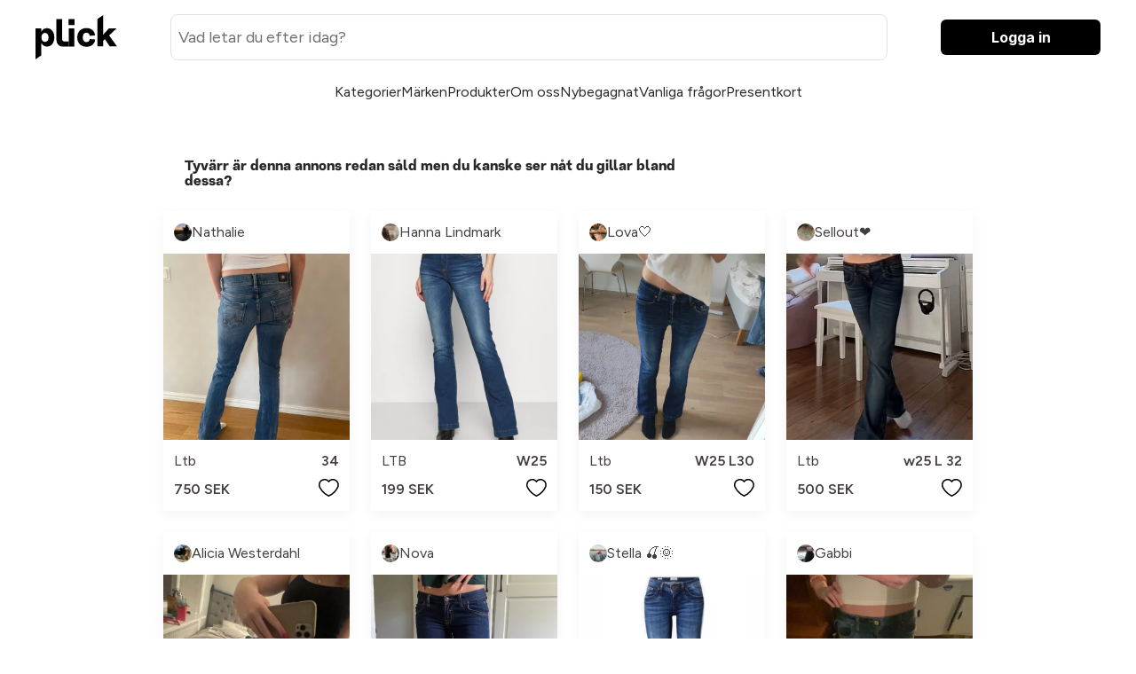

--- FILE ---
content_type: text/html; charset=utf-8
request_url: https://plick.se/byxor/ltb-snygga-34-xyR8BpuxP9y
body_size: 15749
content:
<!DOCTYPE html>
<html>
  <head lang="sv">
    <meta name="viewport" content="width=device-width, initial-scale=1.0">
    <title>Marinblåa Ltb Jeans | Jeans &amp; Byxor</title>
<link rel="icon" type="image/png" href="https://cdn.plick.es/assets/plick_favicon-5dd1dc12e319cf6f202701d2c07aed7a3a6adceb606b3ffa02a99ca68a5d0b48.png">
<meta name="description" content="Knappt använda, inga defekter. Köpta för någon månad sen. Nypris ca 700kr säljer för 400💗 Storlek: 24/32">
<link rel="canonical" href="https://plick.se/byxor/ltb-snygga-34-xyR8BpuxP9y">
<link rel="image_src" href="https://cdn.plick.es/as/zgkarcmfz3urutjsvk27sqjapk1v/w1000_q90.webp">
<meta property="al:ios:url" content="plick://plick.se">
<meta property="al:ios:app_store_id" content="640623690">
<meta property="al:ios:app_name" content="Plick">
<meta property="al:android:url" content="plick://plick.se">
<meta property="al:android:package" content="swace.se.plick">
<meta property="al:android:app_name" content="Plick">
<meta property="og:image" content="https://cdn.plick.es/as/zgkarcmfz3urutjsvk27sqjapk1v/w1000_q90.webp">
<meta property="og:description" content="Knappt använda, inga defekter. Köpta för någon månad sen. Nypris ca 700kr säljer för 400💗 Storlek: 24/32">
<meta property="og:title" content="Marinblåa Ltb Jeans | Jeans &amp; Byxor">
<meta name="social_title" content="Köp &amp; Sälj Second Hand Kläder Online | Plick App &amp; Web">
<meta name="social_description" content="Köp, sälj &amp; upptäck second hand kläder på Plick - bra för både miljön &amp; privatekonomi.">
<meta name="og_image" content="https://cdn.plick.es/assets/default-share-image-73a679c379be8d21ae14b015e109e6bf7dad34438e8d58ba069439a4176e8449.jpeg">
    <meta name="apple-itunes-app" content="app-id=640623690, affiliate-data=ct=marketplace-banner">
    <!-- Google Tag Manager Code -->
  <script type="application/javascript">
  (function(w,d,s,l,i){w[l]=w[l]||[];w[l].push({'gtm.start':
  new Date().getTime(),event:'gtm.js'});var f=d.getElementsByTagName(s)[0],
  j=d.createElement(s),dl=l!='dataLayer'?'&l='+l:'';j.async=true;j.src=
  'https://www.googletagmanager.com/gtm.js?id='+i+dl;f.parentNode.insertBefore(j,f);
  })(window,document,'script','dataLayer','GTM-KXL7RX');
</script>
<!-- End Google Tag Manager Code -->
<!-- Meta Pixel Code -->
<script type="text/plain" data-category="analytics">
  !function(f,b,e,v,n,t,s)
  {if(f.fbq)return;n=f.fbq=function(){n.callMethod?
  n.callMethod.apply(n,arguments):n.queue.push(arguments)};
  if(!f._fbq)f._fbq=n;n.push=n;n.loaded=!0;n.version='2.0';
  n.queue=[];t=b.createElement(e);t.async=!0;
  t.src=v;s=b.getElementsByTagName(e)[0];
  s.parentNode.insertBefore(t,s)}(window, document,'script',
  'https://connect.facebook.net/en_US/fbevents.js');
  fbq('init', '212290209853486');
  fbq('track', 'PageView');
</script>
<!-- End Meta Pixel Code -->
<!-- TikTok Pixel Code -->
<script type="text/plain" data-category="analytics">
  !function (w, d, t) {
    w.TiktokAnalyticsObject=t;var ttq=w[t]=w[t]||[];ttq.methods=["page","track","identify","instances","debug","on","off","once","ready","alias","group","enableCookie","disableCookie"],ttq.setAndDefer=function(t,e){t[e]=function(){t.push([e].concat(Array.prototype.slice.call(arguments,0)))}};for(var i=0;i<ttq.methods.length;i++)ttq.setAndDefer(ttq,ttq.methods[i]);ttq.instance=function(t){for(var e=ttq._i[t]||[],n=0;n<ttq.methods.length;n++)ttq.setAndDefer(e,ttq.methods[n]);return e},ttq.load=function(e,n){var i="https://analytics.tiktok.com/i18n/pixel/events.js";ttq._i=ttq._i||{},ttq._i[e]=[],ttq._i[e]._u=i,ttq._t=ttq._t||{},ttq._t[e]=+new Date,ttq._o=ttq._o||{},ttq._o[e]=n||{};var o=document.createElement("script");o.type="text/javascript",o.async=!0,o.src=i+"?sdkid="+e+"&lib="+t;var a=document.getElementsByTagName("script")[0];a.parentNode.insertBefore(o,a)};

    ttq.load('C5BCKDNGE0M3SF4I3BF0');
    ttq.page();
  }(window, document, 'ttq');
</script>
<!-- End TikTok Pixel Code -->
<!-- Snap Pixel Code -->
<script type="text/plain" data-category="analytics">
  (function(e,t,n){if(e.snaptr)return;var a=e.snaptr=function()
  {a.handleRequest?a.handleRequest.apply(a,arguments):a.queue.push(arguments)};
  a.queue=[];var s='script';r=t.createElement(s);r.async=!0;
  r.src=n;var u=t.getElementsByTagName(s)[0];
  u.parentNode.insertBefore(r,u);})(window,document,
  'https://sc-static.net/scevent.min.js');
  snaptr('init', 'e16e7b17-7840-48cb-8400-c422bfa2907b');
  snaptr('track', 'PAGE_VIEW');
</script>
<!-- End Snap Pixel Code -->
    <script type="text/javascript" data-category="ads">
  var PWT={}; //Initialize Namespace
  var googletag = googletag || {};
  googletag.cmd = googletag.cmd || [];

  // Make sure that the properties exist on the window.
  window.googlefc = window.googlefc || {};
  window.googlefc.callbackQueue = window.googlefc.callbackQueue || [];
  window.definedAdSlots = new Set();

  let gptRan = false;
  PWT.jsLoaded = () => { //PubMatic pwt.js on load callback is used to load GPT
    loadGPT();
  };

  const loadGPT = () => {
      // Check the gptRan flag
      if (!gptRan) {
        gptRan = true;
        var gads = document.createElement('script');
        var useSSL = 'https:' == document.location.protocol;
        gads.src = (useSSL ? 'https:' : 'http:') + '//securepubads.g.doubleclick.net/tag/js/gpt.js';
        var node = document.getElementsByTagName('script')[0];
        node.parentNode.insertBefore(gads, node);
      }
  };
  // Failsafe to call gpt. 500 ms timeout can be updated as per publisher preference.
  setTimeout(loadGPT, 500);


  (() => {
      const PUB_ID = '165145';
      const PROFILE_ID = '15907';
      var purl = window.location.href;
      var url = `//ads.pubmatic.com/AdServer/js/pwt/${PUB_ID}/${PROFILE_ID}/`;
      var profileVersionId = '';
      if(purl.indexOf('pwtv=')>0){
          var regexp = /pwtv=(.*?)(&|$)/g;
          var matches = regexp.exec(purl);
          if(matches.length >= 2 && matches[1].length > 0){
              profileVersionId = '/'+matches[1];
          }
      }
      var wtads = document.createElement('script');
      wtads.async = true;
      wtads.type = 'text/javascript';
      wtads.src = url+profileVersionId+'/pwt.js';
      var node = document.getElementsByTagName('script')[0];
      node.parentNode.insertBefore(wtads, node);
  })();
</script>

    <link rel="stylesheet" href="https://cdn.plick.es/assets/web-a5196d354f2cd338755a42fa031954f6c390d749ab88c9e8b082bef3915ccc90.css" media="all" />
    <script async src="https://ga.jspm.io/npm:es-module-shims@2.0.10/dist/es-module-shims.js" data-turbo-track="reload"></script>
    <script type="importmap" data-turbo-track="reload">{
  "imports": {
    "application": "https://cdn.plick.es/assets/application-6c53f5374b30e638248152fb19f6cc636c0fb420e6e7c7eaf50de1fe128cf091.js",
    "web": "https://cdn.plick.es/assets/web-d54192ba8a56155d8a417c1b9cca26b256884d9d248264ff406c3fecf5d55272.js",
    "richtext_editor/font_size": "https://cdn.plick.es/assets/richtext_editor/font_size-a87fea8933c416a9e94b628ae44cac23d2a3df2ea21131daafce7b439bf5513f.js",
    "richtext_editor/link_with_fallback": "https://cdn.plick.es/assets/richtext_editor/link_with_fallback-98144bdb0ec2ec48b3d205a9ff6cc2bcc7776d8a5e7b5585787acd54dc6740ec.js",
    "@tiptap/core": "https://ga.jspm.io/npm:@tiptap/core@2.10.3/dist/index.js",
    "@tiptap/starter-kit": "https://ga.jspm.io/npm:@tiptap/starter-kit@2.4.0/dist/index.js",
    "@tiptap/extension-document": "https://ga.jspm.io/npm:@tiptap/extension-document@2.4.0/dist/index.js",
    "@tiptap/extension-paragraph": "https://ga.jspm.io/npm:@tiptap/extension-paragraph@2.4.0/dist/index.js",
    "@tiptap/extension-text": "https://ga.jspm.io/npm:@tiptap/extension-text@2.4.0/dist/index.js",
    "@tiptap/extension-bold": "https://ga.jspm.io/npm:@tiptap/extension-bold@2.4.0/dist/index.js",
    "@tiptap/extension-text-style": "https://cdn.skypack.dev/@tiptap/extension-text-style@2.0.0-beta.197",
    "@tiptap/extension-font-family": "https://cdn.skypack.dev/@tiptap/extension-font-family@2.0.0-beta.197",
    "@tiptap/extension-color": "https://cdn.skypack.dev/@tiptap/extension-color@2.0.0-beta.197",
    "@tiptap/extension-text-align": "https://cdn.skypack.dev/@tiptap/extension-text-align@2.0.0-beta.197",
    "@tiptap/extension-link": "https://cdn.skypack.dev/@tiptap/extension-link@2.0.0-beta.197",
    "@tiptap/extension-underline": "https://cdn.skypack.dev/@tiptap/extension-underline@2.0.0-beta.197",
    "@rails/actioncable/src": "https://ga.jspm.io/npm:@rails/actioncable@7.0.3/src/index.js",
    "@hotwired/stimulus": "https://ga.jspm.io/npm:@hotwired/stimulus@3.2.2/dist/stimulus.js",
    "@hotwired/stimulus-loading": "https://cdn.plick.es/assets/stimulus-loading-3576ce92b149ad5d6959438c6f291e2426c86df3b874c525b30faad51b0d96b3.js",
    "orderedmap": "https://ga.jspm.io/npm:orderedmap@2.1.1/dist/index.js",
    "prosemirror-commands": "https://ga.jspm.io/npm:prosemirror-commands@1.6.2/dist/index.js",
    "prosemirror-keymap": "https://ga.jspm.io/npm:prosemirror-keymap@1.2.2/dist/index.js",
    "prosemirror-model": "https://ga.jspm.io/npm:prosemirror-model@1.23.0/dist/index.js",
    "prosemirror-schema-list": "https://ga.jspm.io/npm:prosemirror-schema-list@1.4.1/dist/index.js",
    "prosemirror-state": "https://ga.jspm.io/npm:prosemirror-state@1.4.3/dist/index.js",
    "prosemirror-transform": "https://ga.jspm.io/npm:prosemirror-transform@1.10.2/dist/index.js",
    "prosemirror-view": "https://ga.jspm.io/npm:prosemirror-view@1.37.0/dist/index.js",
    "w3c-keyname": "https://ga.jspm.io/npm:w3c-keyname@2.2.8/index.js",
    "@tiptap/extension-blockquote": "https://ga.jspm.io/npm:@tiptap/extension-blockquote@2.4.0/dist/index.js",
    "@tiptap/extension-bullet-list": "https://ga.jspm.io/npm:@tiptap/extension-bullet-list@2.4.0/dist/index.js",
    "@tiptap/extension-code": "https://ga.jspm.io/npm:@tiptap/extension-code@2.4.0/dist/index.js",
    "@tiptap/extension-code-block": "https://ga.jspm.io/npm:@tiptap/extension-code-block@2.4.0/dist/index.js",
    "@tiptap/extension-dropcursor": "https://ga.jspm.io/npm:@tiptap/extension-dropcursor@2.4.0/dist/index.js",
    "@tiptap/extension-gapcursor": "https://ga.jspm.io/npm:@tiptap/extension-gapcursor@2.4.0/dist/index.js",
    "@tiptap/extension-hard-break": "https://ga.jspm.io/npm:@tiptap/extension-hard-break@2.4.0/dist/index.js",
    "@tiptap/extension-heading": "https://ga.jspm.io/npm:@tiptap/extension-heading@2.4.0/dist/index.js",
    "@tiptap/extension-history": "https://ga.jspm.io/npm:@tiptap/extension-history@2.10.3/dist/index.js",
    "@tiptap/extension-horizontal-rule": "https://ga.jspm.io/npm:@tiptap/extension-horizontal-rule@2.4.0/dist/index.js",
    "@tiptap/extension-italic": "https://ga.jspm.io/npm:@tiptap/extension-italic@2.4.0/dist/index.js",
    "@tiptap/extension-list-item": "https://ga.jspm.io/npm:@tiptap/extension-list-item@2.4.0/dist/index.js",
    "@tiptap/extension-ordered-list": "https://ga.jspm.io/npm:@tiptap/extension-ordered-list@2.4.0/dist/index.js",
    "@tiptap/extension-strike": "https://ga.jspm.io/npm:@tiptap/extension-strike@2.4.0/dist/index.js",
    "prosemirror-dropcursor": "https://ga.jspm.io/npm:prosemirror-dropcursor@1.8.1/dist/index.js",
    "prosemirror-gapcursor": "https://ga.jspm.io/npm:prosemirror-gapcursor@1.3.2/dist/index.js",
    "prosemirror-history": "https://ga.jspm.io/npm:prosemirror-history@1.4.1/dist/index.js",
    "rope-sequence": "https://ga.jspm.io/npm:rope-sequence@1.3.4/dist/index.js",
    "@rails/request.js": "https://ga.jspm.io/npm:@rails/request.js@0.0.8/src/index.js",
    "@hotwired/turbo-rails": "https://cdn.plick.es/assets/turbo.min-2cec1c05b4c217b463269747d4e53642a72ea6190bc853e09d26229a5b969d83.js",
    "@github/combobox-nav": "https://ga.jspm.io/npm:@github/combobox-nav@2.1.7/dist/index.js",
    "@rails/actioncable": "https://cdn.plick.es/assets/actioncable.esm-b66d83871f0a453b10ba8b4c147c2bafa655caaa5d13fa34e9bf361c1c2aedb7.js",
    "stimulus-popover": "https://ga.jspm.io/npm:stimulus-popover@6.2.0/dist/stimulus-popover.mjs",
    "stimulus-reveal-controller": "https://ga.jspm.io/npm:stimulus-reveal-controller@4.1.0/dist/stimulus-reveal-controller.mjs",
    "stimulus-sortable": "https://ga.jspm.io/npm:stimulus-sortable@4.1.1/dist/stimulus-sortable.mjs",
    "sortablejs": "https://ga.jspm.io/npm:sortablejs@1.15.0/modular/sortable.esm.js",
    "stimulus-use": "https://ga.jspm.io/npm:stimulus-use@0.52.0/dist/index.js",
    "stimulus-textarea-autogrow": "https://ga.jspm.io/npm:stimulus-textarea-autogrow@4.1.0/dist/stimulus-textarea-autogrow.mjs",
    "@sentry/browser": "https://ga.jspm.io/npm:@sentry/browser@7.86.0/esm/index.js",
    "@sentry/tracing": "https://ga.jspm.io/npm:@sentry/tracing@7.86.0/esm/index.js",
    "@sentry-internal/feedback": "https://ga.jspm.io/npm:@sentry-internal/feedback@7.86.0/esm/index.js",
    "@sentry-internal/tracing": "https://ga.jspm.io/npm:@sentry-internal/tracing@7.86.0/esm/index.js",
    "@sentry/core": "https://ga.jspm.io/npm:@sentry/core@7.86.0/esm/index.js",
    "@sentry/replay": "https://ga.jspm.io/npm:@sentry/replay@7.86.0/esm/index.js",
    "@sentry/utils": "https://ga.jspm.io/npm:@sentry/utils@7.86.0/esm/index.js",
    "@stripe/stripe-js": "https://ga.jspm.io/npm:@stripe/stripe-js@2.2.0/dist/stripe.esm.js",
    "@tiptap/pm/commands": "https://ga.jspm.io/npm:@tiptap/pm@2.10.3/commands/dist/index.js",
    "@tiptap/pm/keymap": "https://ga.jspm.io/npm:@tiptap/pm@2.10.3/keymap/dist/index.js",
    "@tiptap/pm/model": "https://ga.jspm.io/npm:@tiptap/pm@2.10.3/model/dist/index.js",
    "@tiptap/pm/schema-list": "https://ga.jspm.io/npm:@tiptap/pm@2.10.3/schema-list/dist/index.js",
    "@tiptap/pm/state": "https://ga.jspm.io/npm:@tiptap/pm@2.10.3/state/dist/index.js",
    "@tiptap/pm/transform": "https://ga.jspm.io/npm:@tiptap/pm@2.10.3/transform/dist/index.js",
    "@tiptap/pm/view": "https://ga.jspm.io/npm:@tiptap/pm@2.10.3/view/dist/index.js",
    "@tiptap/extension-bubble-menu": "https://ga.jspm.io/npm:@tiptap/extension-bubble-menu@2.4.0/dist/index.js",
    "@popperjs/core": "https://ga.jspm.io/npm:@popperjs/core@2.11.8/lib/index.js",
    "@tiptap/pm/dropcursor": "https://ga.jspm.io/npm:@tiptap/pm@2.4.0/dropcursor/dist/index.js",
    "@tiptap/pm/gapcursor": "https://ga.jspm.io/npm:@tiptap/pm@2.4.0/gapcursor/dist/index.js",
    "@tiptap/pm/history": "https://ga.jspm.io/npm:@tiptap/pm@2.10.3/history/dist/index.js",
    "tippy.js": "https://ga.jspm.io/npm:tippy.js@6.3.7/dist/tippy.esm.js",
    "tiptap-extension-auto-joiner": "https://ga.jspm.io/npm:tiptap-extension-auto-joiner@0.1.3/dist/index.js",
    "controllers/accounts_controller": "https://cdn.plick.es/assets/controllers/accounts_controller-c4852ee0fed7d67c2dd7c6ed83fbcabb3b8d88a79ed9dac9aed8989d9f896eec.js",
    "controllers/appearance_controller": "https://cdn.plick.es/assets/controllers/appearance_controller-3892ac9a5a3379b1598cfa966600a5f0c77d94ca447d4867727399311184e1e5.js",
    "controllers/append_controller": "https://cdn.plick.es/assets/controllers/append_controller-6efa15b60b990410b87f96850926352980b02b7af41737756f20bba21c572dad.js",
    "controllers/application": "https://cdn.plick.es/assets/controllers/application-09d7fbcba44ae94e34e1be00567db62e125631cdadc2a455069125e37b48b3c2.js",
    "controllers/autocomplete_component_controller": "https://cdn.plick.es/assets/controllers/autocomplete_component_controller-f2975a1d52467629deb47f86873a492d1907233fa842939b508e364379e8a226.js",
    "controllers/autocomplete_controller": "https://cdn.plick.es/assets/controllers/autocomplete_controller-cebbccef3f9e43b96ddac334941f96d491c7ad56dd0c240f834bf8fd38e213a5.js",
    "controllers/checkbox_controller": "https://cdn.plick.es/assets/controllers/checkbox_controller-964274299e81b96fc8593d52b268faf6c42f564f1c8d70c7692f28eb5aa6bff4.js",
    "controllers/chips_input_controller": "https://cdn.plick.es/assets/controllers/chips_input_controller-fbf7521bf026371507a3508039aeb030ae0a0d7621ccb8914ba3518a8abc69fb.js",
    "controllers/clipboard_controller": "https://cdn.plick.es/assets/controllers/clipboard_controller-8fafe9cabd495c29f7c81463ea369aea243d64a35481ad6cf6e407bd3115fce8.js",
    "controllers/combobox_controller": "https://cdn.plick.es/assets/controllers/combobox_controller-c855fb17474c40ce78ab1f749c1bed4249fedbf90a11909a421e73cb26392d12.js",
    "controllers/dependent_select_controller": "https://cdn.plick.es/assets/controllers/dependent_select_controller-17940a7958141fb1d2e9ae92e1bb304627a3d5f02c7ff06750577e8ca542fc1f.js",
    "controllers/form_controller": "https://cdn.plick.es/assets/controllers/form_controller-ef866d14761b33c479b00f95d5c5e321b1198a0326cfa8ad58f95f1b63a52412.js",
    "controllers/hide_controller": "https://cdn.plick.es/assets/controllers/hide_controller-91db4f5d83e08a953fd2c9c2d738a84456e68ab1af5dafc947438a2a22d0e1ec.js",
    "controllers/image_preview_controller": "https://cdn.plick.es/assets/controllers/image_preview_controller-0e83397b9e6a72aea7d2f3669a51c412cda436a8d26f7240b6e2a6e457e8a121.js",
    "controllers": "https://cdn.plick.es/assets/controllers/index-a62dd8025294fbfa0aea228ce70c9786103c790db1e6896e6612df3f8e7f438f.js",
    "controllers/macro_controller": "https://cdn.plick.es/assets/controllers/macro_controller-49174278b36f6c36a31d0ef0a4f11229d1e18ca90f7c605de1b7ebfcdc3e457d.js",
    "controllers/modal_controller": "https://cdn.plick.es/assets/controllers/modal_controller-7964b1c073c68a3d3d48d29670b34288165852ea208888aee7ed5635467c163f.js",
    "controllers/playground_controller": "https://cdn.plick.es/assets/controllers/playground_controller-4d81f4731885b53efdf2415221d9a422255419d51347ae1ebccd6a8c75f88cbf.js",
    "controllers/popover_controller": "https://cdn.plick.es/assets/controllers/popover_controller-2c552b3b0e2e9ca69554be41b6d17c7fa9d807b3ef4e446e5f99164fd7763058.js",
    "controllers/remove_controller": "https://cdn.plick.es/assets/controllers/remove_controller-bb334c2f925547dd5af206afae4228272e0dadb8e70a9713b49ae943e4824f99.js",
    "controllers/richtext_controller": "https://cdn.plick.es/assets/controllers/richtext_controller-0120a105b6fd120755cff30448cc3980cf1d134a3222e6553942afe031d6d6a2.js",
    "controllers/select_show_controller": "https://cdn.plick.es/assets/controllers/select_show_controller-c7e15fb7add814c2e015e61c41135fc61fc4d8e977dda19cf72833803062ff08.js",
    "controllers/style_spacing_controller": "https://cdn.plick.es/assets/controllers/style_spacing_controller-ca28df10565326ac842ea785fe486f5f197c2e693864f840a0d0f53933b61ff9.js",
    "controllers/table_controller": "https://cdn.plick.es/assets/controllers/table_controller-16a7bd62c3ce4595ac11f2108ee2da32cc74641842a739f48a73b6b6e0943c28.js",
    "controllers/table_to_csv_controller": "https://cdn.plick.es/assets/controllers/table_to_csv_controller-e845e0914f2c2c910a1fc2dec8349610a3fd315679efcefd18cd01377c4f6439.js",
    "controllers/turbo_src_controller": "https://cdn.plick.es/assets/controllers/turbo_src_controller-4f02105acc4b4fa97f77852d5919bf265f206ac4b17fe14bc12f724833aeb2e5.js",
    "web_controllers/application": "https://cdn.plick.es/assets/web_controllers/application-b8172f9521d37f6e2b1695a587935b8d9e8063da31997709462e2d1900ea3d2b.js",
    "web_controllers/auto_validation_controller": "https://cdn.plick.es/assets/web_controllers/auto_validation_controller-5f6083c9b679dd3dffca0df3d531cb9caabedfbcdf705eb7a81df47df9a79980.js",
    "web_controllers/cookie_consent_controller": "https://cdn.plick.es/assets/web_controllers/cookie_consent_controller-2ec882f5f66d164f241c7cad4e3e1a243f9c013766dbdc15b7c7637214e60204.js",
    "web_controllers/flash_controller": "https://cdn.plick.es/assets/web_controllers/flash_controller-40387aa9b07da66ca826e19cf220d0c5fb67494e98b21ee534ec208bcd3abc4c.js",
    "web_controllers/form_checker_controller": "https://cdn.plick.es/assets/web_controllers/form_checker_controller-8e6180e27d2f236ba42fa5d679dd1801d75ba481ff457a9f8c4dadda1fcd0845.js",
    "web_controllers/gallery_controller": "https://cdn.plick.es/assets/web_controllers/gallery_controller-7e2d2928d33482e9496f1b7246cdc099d7e079299c5ab8c25b308e58d4059920.js",
    "web_controllers/google_ads_controller": "https://cdn.plick.es/assets/web_controllers/google_ads_controller-734b2fc2bf3250b304e956e833a5a6094488a87eddc095fe0c2cef40c0d1e5dd.js",
    "web_controllers": "https://cdn.plick.es/assets/web_controllers/index-4e71e49bd01bbdef274c227cae9c5555448e539547a06b230be200b66279045d.js",
    "web_controllers/loading_controller": "https://cdn.plick.es/assets/web_controllers/loading_controller-ad112e77e4f51e6edad0b20f7155d0482ababb79d2c6dbd32b5b5b3b6f9298c9.js",
    "web_controllers/pagination_controller": "https://cdn.plick.es/assets/web_controllers/pagination_controller-48a798aac6017dacb9b8764c9aa6891f81c2f62134ce47f4941503fd3acc6733.js",
    "web_controllers/pixel_tracking_controller": "https://cdn.plick.es/assets/web_controllers/pixel_tracking_controller-23a8884f5100f7664100b17731740fb849786ec93acde853b2a82d51e62ac35a.js",
    "web_controllers/poll_controller": "https://cdn.plick.es/assets/web_controllers/poll_controller-e004364173ec8c115738220bfc951af8a28267a91e2af62bf1e014121acff3e6.js",
    "web_controllers/radio_controller": "https://cdn.plick.es/assets/web_controllers/radio_controller-4e5efcec6ea75f2ec30f4382ca99d223fef14d23a1696de4fbc8611bfd8c32df.js",
    "web_controllers/refresh_controller": "https://cdn.plick.es/assets/web_controllers/refresh_controller-c24a99c8a809ca269c6b7e85e4dc078db31e7032788ce8d769a5216df846332a.js",
    "web_controllers/stripe_controller": "https://cdn.plick.es/assets/web_controllers/stripe_controller-9d4910e75bf13392aab479182829fe19f870f4e524328c6bdcd9cb24f3640193.js",
    "channels/consumer": "https://cdn.plick.es/assets/channels/consumer-b0ce945e7ae055dba9cceb062a47080dd9c7794a600762c19d38dbde3ba8ff0d.js",
    "channels": "https://cdn.plick.es/assets/channels/index-2983a1503d73f62703fe53d06f8d3b4d6829d995276142c70e1a4acf1ab7e65a.js"
  }
}</script>
<link rel="modulepreload" href="https://cdn.plick.es/assets/stimulus-loading-3576ce92b149ad5d6959438c6f291e2426c86df3b874c525b30faad51b0d96b3.js">
<script type="module">import "web"</script>
    <meta name="csrf-param" content="authenticity_token" />
<meta name="csrf-token" content="Vzj1uZu_-LDAqW2jxOKNe6LwBWIvP5Y6Ujy-BgHxlolYR10-4gYcuj1XdknJDKU6Q5_GjUBUxmNsZlCZUwAK6g" />
    <meta name="turbo-refresh-method", content="morph" >
    <meta name="turbo-refresh-scroll" content="preserve">
    
    
    <script>
      // Configure sentryOnLoad before adding the Loader Script
      window.sentryOnLoad = function () {
        Sentry.init({
          dsn: "https://b82874e8938e47df8b0671ba13208a19@o1174159.ingest.sentry.io/1211357",
          environment: production,
          tracesSampleRate: 1.0 // We sample everything now for starters, change this later on
        });
      };
    </script>
  </head>
  <body>
    <header class="header" id="header">
  <div class="stack">
    <div class="container container--large">
      <div class="cluster cluster--space-between">
        <div>
          <a aria-label="plick home" href="/">
            <img height="50px" alt="plick home" src="https://cdn.plick.es/assets/logga-908874171d49e164990eb54e76febb773fac1ad0d3e7d88a398ab38b66f162e4.svg" />
</a>        </div>
        <div class="header__search-bar"  >
          <form class="form w-full" action="/produkter" accept-charset="UTF-8" method="get">
            <input placeholder="Vad letar du efter idag?" class="form__input mobile:hidden w-full" type="text" name="query" id="query" />
</form>        </div>
        <div class="cluster mobile:hidden">
            <a class="btn btn--small" test_id="Logga in" href="/login">Logga in</a>
        </div>
        <div class="desktop:hidden">
          <input type="checkbox" id="main-menu-toggle">
          <label class="header__menu-button-container" for="main-menu-toggle">
            <div class="header__menu-button"></div>
          </label>
        </div>
      </div>
    </div>
    <div class="container container--large">
      <div class="cluster cluster--center mobile:hidden">
          <a class="color:dark" href="/kategorier">Kategorier</a>
          <a class="color:dark" href="/m%C3%A4rkeskl%C3%A4der">Märken</a>
          <a class="color:dark" href="/produkter">Produkter</a>
          <a class="color:dark" href="/om-oss">Om oss</a>
          <a class="color:dark" href="/nybegagnat">Nybegagnat</a>
          <a class="color:dark" href="/vanliga-fragor">Vanliga frågor</a>
          <a class="color:dark" href="/presentkort">Presentkort</a>
      </div>
    </div>
  </div>
  <div class="container desktop:hidden">
    <form class="form" action="/produkter" accept-charset="UTF-8" method="get">
      <input placeholder="Vad letar du efter idag?" class="form__input" type="text" name="query" id="query" />
</form>  </div>
  <div class="header__main-menu stack stack--s desktop:hidden">
    <div class="cluster">
        <a class="btn btn--small btn--full" test_id="Logga in" href="/login">Logga in</a>
    </div>
      <a class="color:dark" href="/kategorier">Kategorier</a>
      <a class="color:dark" href="/m%C3%A4rkeskl%C3%A4der">Märken</a>
      <a class="color:dark" href="/produkter">Produkter</a>
      <a class="color:dark" href="/om-oss">Om oss</a>
      <a class="color:dark" href="/nybegagnat">Nybegagnat</a>
      <a class="color:dark" href="/vanliga-fragor">Vanliga frågor</a>
      <a class="color:dark" href="/presentkort">Presentkort</a>
  </div>
</header>
    <main class="">
      <script type="application/ld+json">
{"@context":"http://schema.org/","@type":"Product","productID":"xyR8BpuxP9y","name":"Ltb jeans","image":"https://cdn.plick.es/item_image/jJ3eqa1EOGAnmD06X3byGVZ5YPQxKwdryzL982Rg/w300_q90.webp","description":"Knappt använda, inga defekter. Köpta för någon månad sen. Nypris ca 700kr säljer för 400💗 Storlek: 24/32","mpn":"xyR8BpuxP9y","itemCondition":"http://schema.org/UsedCondition","brand":{"@type":"Brand","name":"LTB"},"offers":{"@type":"Offer","priceCurrency":"SEK","price":400,"itemCondition":"http://schema.org/UsedCondition","availability":"http://schema.org/SoldOut","seller":{"@type":"Person","name":"Denice falk"}},"url":"https://plick.se/byxor/ltb-snygga-34-xyR8BpuxP9y","sku":"xyR8BpuxP9y","aggregateRating":{"@type":"AggregateRating","ratingValue":5,"reviewCount":1}}
</script>

<div data-controller="pixel-tracking" data-pixel-tracking-content-id-value="xyR8BpuxP9y" data-pixel-tracking-currency-value="SEK" data-pixel-tracking-price-value="400">
  <div class="stack">
      <div class="container stack">
        <div class="center">
          <h5>Tyvärr är denna annons redan såld men du kanske ser nåt du gillar bland dessa?</h5>
        </div>
        <div class="grid">
            <div class="listing-card-component">
    <div class="listing-card-component__header">
      
    <a href="/profiler/Nxhalie">
      <img class="image image--rounded" alt="Nathalie" src="https://cdn.plick.es/profile_image/NeJ8q/1729710177/w200_h200_q85.webp" width="20" height="20" />
      <span class="text-truncate">Nathalie</span>
</a>
    </div>
  <a href="/byxor/snygga-sthlm-34-rZYz627o8MYZN5DENGjV">
    <div class="listing-card-component__image">
      <img class="listing-card-component__card-image" alt="Ltb jeans  - Snygga ltb jeans, slutsålda på hemsidan 💞 strl 26x32. Aldrig använda bara testade men dom var inte riktigt min stil💞" src="https://cdn.plick.es/item_image/nM0ogyDa4mzpERrV5Edw2V97eQdbOK9JLPY8WZGv/w300_q90.webp" />
    </div>
</a>    <div class="listing-card-component__footer stack stack--xs">
      
      <div class="row row--space-between">
        <span class="text-truncate">
          Ltb
        </span>
        <strong class="text-truncate">
          34
        </strong>
      </div>
      
      <div class="row row--space-between">
        <strong class="text-truncate">750 SEK</strong>
        <div id="like_button_ad_rZYz627o8MYZN5DENGjV">
    <form class="cluster" action="/produkter/snygga-sthlm-34-rZYz627o8MYZN5DENGjV/likes" accept-charset="UTF-8" method="post"><input type="hidden" name="authenticity_token" value="Xr-9c82giASMu4X8oJkj6RL2YYuG5IBeliqVTSmoyX2qaAlIxazNvB9r4QzYUiBYixa4FcB2yO1FhzCLRrYNwg" autocomplete="off" />
      <input type="image" src="https://cdn.plick.es/assets/like_outline-f86dc1f79dee2bccdfe91758459b016fadeafbc6c67aad8f551a0a5140e0f38b.svg" height="20px" alt="Gilla" />
</form></div>

      </div>

    </div>
</div>

            <div class="listing-card-component">
    <div class="listing-card-component__header">
      
    <a href="/profiler/Hannalindmark">
      <img class="image image--rounded" alt="Hanna Lindmark" src="https://cdn.plick.es/profile_image/PreAQ/1723197383/w200_h200_q85.webp" width="20" height="20" />
      <span class="text-truncate">Hanna Lindmark</span>
</a>
    </div>
  <a href="/byxor/ltb-jeans-DaPKqxhAzRq">
    <div class="listing-card-component__image">
      <img class="listing-card-component__card-image" alt="LTB jeans - Säljer mina fina LTB jeans då de inte kommer till användning längre💞💞 superfint skick och inget tecken på användning😜 25x34" src="https://cdn.plick.es/item_image/jJ3eqa1EOGAnmD06X3ZvJrj5YPQxKwdryzL982Rg/w300_q90.webp" />
    </div>
</a>    <div class="listing-card-component__footer stack stack--xs">
      
      <div class="row row--space-between">
        <span class="text-truncate">
          LTB
        </span>
        <strong class="text-truncate">
          W25
        </strong>
      </div>
      
      <div class="row row--space-between">
        <strong class="text-truncate">199 SEK</strong>
        <div id="like_button_ad_BLDj6blOokmdOlEozkVw">
    <form class="cluster" action="/produkter/ltb-jeans-DaPKqxhAzRq/likes" accept-charset="UTF-8" method="post"><input type="hidden" name="authenticity_token" value="55RIG4OEU3cvkoSqpt9mvOyHT1qJRPjMARPvciChG24a2zSve7_fIo_SjC8ir5l6J7-qqjupVV2HQObQgTcn5A" autocomplete="off" />
      <input type="image" src="https://cdn.plick.es/assets/like_outline-f86dc1f79dee2bccdfe91758459b016fadeafbc6c67aad8f551a0a5140e0f38b.svg" height="20px" alt="Gilla" />
</form></div>

      </div>

    </div>
</div>

            <div class="listing-card-component">
    <div class="listing-card-component__header">
      
    <a href="/profiler/lovorn">
      <img class="image image--rounded" alt="Lova🤍" src="https://cdn.plick.es/profile_image/NeLD9/1759511176/w200_h200_q85.webp" width="20" height="20" />
      <span class="text-truncate">Lova🤍</span>
</a>
    </div>
  <a href="/byxor/ltb-ltbjeans-w25-l30-k0O1dbl80YvEalLPqrVM">
    <div class="listing-card-component__image">
      <img class="listing-card-component__card-image" alt="Ltb jeans - Säljer dessa skit snygga LTB jeans då det är för små för mig. Det är low waist bootcut jeans. Yterbenslängd är ca 99 cm. Inerbenslängd är ca 74 cm. Midjemåt är 36 cm. Skriv om du undrar något. Pris kan diskuteras. " src="https://cdn.plick.es/item_image/jJ3eqa1EOGAnmD06X3GeawvXYPQxKwdryzL982Rg/w300_q90.webp" />
    </div>
</a>    <div class="listing-card-component__footer stack stack--xs">
      
      <div class="row row--space-between">
        <span class="text-truncate">
          Ltb
        </span>
        <strong class="text-truncate">
          W25 L30
        </strong>
      </div>
      
      <div class="row row--space-between">
        <strong class="text-truncate">150 SEK</strong>
        <div id="like_button_ad_k0O1dbl80YvEalLPqrVM">
    <form class="cluster" action="/produkter/ltb-ltbjeans-w25-l30-k0O1dbl80YvEalLPqrVM/likes" accept-charset="UTF-8" method="post"><input type="hidden" name="authenticity_token" value="0gjXkneIUew5RDBYX5nBs-xyh3n-vPQ_MfB9Im4ND7-EUixGYmdGO8SGYhYciemigpuPg8nZuyzhK9WIzVJYKA" autocomplete="off" />
      <input type="image" src="https://cdn.plick.es/assets/like_outline-f86dc1f79dee2bccdfe91758459b016fadeafbc6c67aad8f551a0a5140e0f38b.svg" height="20px" alt="Gilla" />
</form></div>

      </div>

    </div>
</div>

            <div class="listing-card-component">
    <div class="listing-card-component__header">
      
    <a href="/profiler/hejsan003">
      <img class="image image--rounded" alt="Sellout❤️" src="https://cdn.plick.es/profile_image/oVd1z/1700161933/w200_h200_q85.webp" width="20" height="20" />
      <span class="text-truncate">Sellout❤️</span>
</a>
    </div>
  <a href="/byxor/ltb-jeans-w25-l-32-nPdJM35xyVGKnXYx9RNg">
    <div class="listing-card-component__image">
      <img class="listing-card-component__card-image" alt="Ltb Jeans  - As snygga Ltb jeans som är flare och väldigt low waisted ❤️" src="https://cdn.plick.es/item_image/WwbVpdv9rRE2138Z5qJ9PoqXQGjxMBeaA06PzYmN/w300_q90.webp" />
    </div>
</a>    <div class="listing-card-component__footer stack stack--xs">
      
      <div class="row row--space-between">
        <span class="text-truncate">
          Ltb
        </span>
        <strong class="text-truncate">
          w25 L 32
        </strong>
      </div>
      
      <div class="row row--space-between">
        <strong class="text-truncate">500 SEK</strong>
        <div id="like_button_ad_nPdJM35xyVGKnXYx9RNg">
    <form class="cluster" action="/produkter/ltb-jeans-w25-l-32-nPdJM35xyVGKnXYx9RNg/likes" accept-charset="UTF-8" method="post"><input type="hidden" name="authenticity_token" value="XP1fLcrz3JbSAZe3I-GkZX7poXOeLy1WDM1WNVGHY8cCNlmaH_raNBF5rz6wf8P6yL893ne3oQQW0NUOirfOIw" autocomplete="off" />
      <input type="image" src="https://cdn.plick.es/assets/like_outline-f86dc1f79dee2bccdfe91758459b016fadeafbc6c67aad8f551a0a5140e0f38b.svg" height="20px" alt="Gilla" />
</form></div>

      </div>

    </div>
</div>

            <div class="listing-card-component">
    <div class="listing-card-component__header">
      
    <a href="/profiler/aliciawestedahl">
      <img class="image image--rounded" alt="Alicia Westerdahl" src="https://cdn.plick.es/profile_image/oaWkE/1726819992/w200_h200_q85.webp" width="20" height="20" />
      <span class="text-truncate">Alicia Westerdahl</span>
</a>
    </div>
  <a href="/byxor/ltb-jeans-WZOgkKlWrMmdxXA8vwMj">
    <div class="listing-card-component__image">
      <img class="listing-card-component__card-image" alt="Ltb jeans  - Säljer ett par ltb jeans i storleken w24 L30 som jag själv har gjort håll i super fina💕💕kommer inte till användning 💕" src="https://cdn.plick.es/item_image/9W3NgOjB6Jmrkx4n7L2jYwDXpv8RaYwMPGZ2eKDE/w300_q90.webp" />
    </div>
</a>    <div class="listing-card-component__footer stack stack--xs">
      
      <div class="row row--space-between">
        <span class="text-truncate">
          Ltb
        </span>
        <strong class="text-truncate">
          W24
        </strong>
      </div>
      
      <div class="row row--space-between">
        <strong class="text-truncate">550 SEK</strong>
        <div id="like_button_ad_WZOgkKlWrMmdxXA8vwMj">
    <form class="cluster" action="/produkter/ltb-jeans-WZOgkKlWrMmdxXA8vwMj/likes" accept-charset="UTF-8" method="post"><input type="hidden" name="authenticity_token" value="RH64uakOe_L0bjChiszH77inX6Wue_rj4hEirGjrO8xUHTtAAATb5xk3z1sCjjKBC5zyxWjaq0rE4Yaj0cdHyQ" autocomplete="off" />
      <input type="image" src="https://cdn.plick.es/assets/like_outline-f86dc1f79dee2bccdfe91758459b016fadeafbc6c67aad8f551a0a5140e0f38b.svg" height="20px" alt="Gilla" />
</form></div>

      </div>

    </div>
</div>

            <div class="listing-card-component">
    <div class="listing-card-component__header">
      
    <a href="/profiler/n1v12">
      <img class="image image--rounded" alt="Nova" src="https://cdn.plick.es/profile_image/0AN98/1723218842/w200_h200_q85.webp" width="20" height="20" />
      <span class="text-truncate">Nova</span>
</a>
    </div>
  <a href="/byxor/jeans-lowwaist-w27-l32-Q9kqk2tOPKj">
    <div class="listing-card-component__image">
      <img class="listing-card-component__card-image" alt="Ltb jeans - Säljer mina super fina lågmidjade Ltb jeans då dem är lite för långa för mig (nyskick)💕 Nypris 799 Skriv för mer information." src="https://cdn.plick.es/item_image/6J8QeobBxg1wLjaV7ZqqonWlzR4vrADK9nqOPmGk/w300_q90.webp" />
    </div>
</a>    <div class="listing-card-component__footer stack stack--xs">
      
      <div class="row row--space-between">
        <span class="text-truncate">
          Ltb
        </span>
        <strong class="text-truncate">
          W27 L32
        </strong>
      </div>
      
      <div class="row row--space-between">
        <strong class="text-truncate">550 SEK</strong>
        <div id="like_button_ad_Q9kqk2tOPKj">
    <form class="cluster" action="/produkter/jeans-lowwaist-w27-l32-Q9kqk2tOPKj/likes" accept-charset="UTF-8" method="post"><input type="hidden" name="authenticity_token" value="nlKsUi3UdKrV-ka06dtNIoZwVUmhiTRdkhdJ1q3tBtpQBXrG424IZ7ASvjknF2VdA0ZDFIWjvcqPub7_GUDmIQ" autocomplete="off" />
      <input type="image" src="https://cdn.plick.es/assets/like_outline-f86dc1f79dee2bccdfe91758459b016fadeafbc6c67aad8f551a0a5140e0f38b.svg" height="20px" alt="Gilla" />
</form></div>

      </div>

    </div>
</div>

            <div class="listing-card-component">
    <div class="listing-card-component__header">
      
    <a href="/profiler/styrmvnxsellout">
      <img class="image image--rounded" alt="Stella 🍒🌞" src="https://cdn.plick.es/profile_image/zDxn3/1755327680/w200_h200_q85.webp" width="20" height="20" />
      <span class="text-truncate">Stella 🍒🌞</span>
</a>
    </div>
  <a href="/byxor/ltb-jeans-rA2mbE7RRGNPL7y1BM34">
    <div class="listing-card-component__image">
      <img class="listing-card-component__card-image" alt="Ltb jeans - Säljer mina LTB jeans då de tyvärr blivit för korta. Tryck gärna på köp nu! " src="https://cdn.plick.es/item_image/623d0amyV9gwPWe17mAk0w97A8OEGbxJzRnYLBqp/w300_q90.webp" />
    </div>
</a>    <div class="listing-card-component__footer stack stack--xs">
      
      <div class="row row--space-between">
        <span class="text-truncate">
          ltb
        </span>
        <strong class="text-truncate">
          24/30
        </strong>
      </div>
      
      <div class="row row--space-between">
        <strong class="text-truncate">400 SEK</strong>
        <div id="like_button_ad_rA2mbE7RRGNPL7y1BM34">
    <form class="cluster" action="/produkter/ltb-jeans-rA2mbE7RRGNPL7y1BM34/likes" accept-charset="UTF-8" method="post"><input type="hidden" name="authenticity_token" value="wwSaSipR88kbcQNpIP_TCneTceFYlOJnkoGYYoozJl32iRBBtZDjef0t1rFWlFbJ8JgxwBLPBQBPJGTS9iGhAg" autocomplete="off" />
      <input type="image" src="https://cdn.plick.es/assets/like_outline-f86dc1f79dee2bccdfe91758459b016fadeafbc6c67aad8f551a0a5140e0f38b.svg" height="20px" alt="Gilla" />
</form></div>

      </div>

    </div>
</div>

            <div class="listing-card-component">
    <div class="listing-card-component__header">
      
    <a href="/profiler/GabbGabbi">
      <img class="image image--rounded" alt="Gabbi" src="https://cdn.plick.es/profile_image/2ZaK9/1728241133/w200_h200_q85.webp" width="20" height="20" />
      <span class="text-truncate">Gabbi</span>
</a>
    </div>
  <a href="/byxor/ltb-jeans-28-34-xGb1LZ7gxe0KK5ogrYJv">
    <div class="listing-card-component__image">
      <img class="listing-card-component__card-image" alt="LTB jeans  - Snygga ltb jeans, säljer bara för bra pris. Nyskick utan några slitningar ⭐️" src="https://cdn.plick.es/item_image/6J8QeobBxg1wLjaV7Z4GLnWXzR4vrADK9nqOPmGk/w300_q90.webp" />
    </div>
</a>    <div class="listing-card-component__footer stack stack--xs">
      
      <div class="row row--space-between">
        <span class="text-truncate">
          LTB 
        </span>
        <strong class="text-truncate">
          28/34
        </strong>
      </div>
      
      <div class="row row--space-between">
        <strong class="text-truncate">449 SEK</strong>
        <div id="like_button_ad_xGb1LZ7gxe0KK5ogrYJv">
    <form class="cluster" action="/produkter/ltb-jeans-28-34-xGb1LZ7gxe0KK5ogrYJv/likes" accept-charset="UTF-8" method="post"><input type="hidden" name="authenticity_token" value="xTpa_d4veNG7rWmG34m0VO40PDMr04jL7dcDV1X2lwUTdcCq4SsiKWDbK9XdlrGbca9wPdiqi2VrdP5lOmpv0w" autocomplete="off" />
      <input type="image" src="https://cdn.plick.es/assets/like_outline-f86dc1f79dee2bccdfe91758459b016fadeafbc6c67aad8f551a0a5140e0f38b.svg" height="20px" alt="Gilla" />
</form></div>

      </div>

    </div>
</div>

        </div>
      </div>
    <div class="container stack">
      <a href="/profiler/123.hej.321">
        <div class="cluster">
          <div>
            <img class="image image--rounded" alt="Denice falk" src="https://cdn.plick.es/profile_image/KW6aq/1692796390/w375_h375_q85.webp" width="50" height="50" />
          </div>
          <div>
            Denice falk
          </div>
          <div>
          </div>
        </div>
</a>      <div class="switcher">
        <div class="stack stack--s well well--clipper" data-controller="gallery">
          <div><img width="100%" data-gallery-target="display" alt="Ltb jeans" src="https://cdn.plick.es/item_image/jJ3eqa1EOGAnmD06X3byGVZ5YPQxKwdryzL982Rg/w1125_q90.webp" /></div>
          <div class="cluster cluster--xs">
              <img alt="Ltb jeans - 89" class="clickable" width="100px" data-action="click-&gt;gallery#display" src="https://cdn.plick.es/item_image/jJ3eqa1EOGAnmD06X3byGVZ5YPQxKwdryzL982Rg/w1125_q90.webp" />
              <img alt="Ltb jeans - 90" class="clickable" width="100px" data-action="click-&gt;gallery#display" src="https://cdn.plick.es/item_image/eZpRk8zWj1r9nAdMlKWzOYOlE460qKQmDxgBG3ay/w1125_q90.webp" />
              <img alt="Ltb jeans - 91" class="clickable" width="100px" data-action="click-&gt;gallery#display" src="https://cdn.plick.es/item_image/nM0ogyDa4mzpERrV5EE6Y8P5eQdbOK9JLPY8WZGv/w1125_q90.webp" />
              <img alt="Ltb jeans - 92" class="clickable" width="100px" data-action="click-&gt;gallery#display" src="https://cdn.plick.es/item_image/nPoRA30WkgrZYz627oxb3rO5DENGjV9wpxJ4dv1B/w1125_q90.webp" />
              <img alt="Ltb jeans - 93" class="clickable" width="100px" data-action="click-&gt;gallery#display" src="https://cdn.plick.es/item_image/dPbRA103J6jnqkzYlyrApxg7vr8DZEWgpGNM9wLo/w1125_q90.webp" />
          </div>
        </div>
        <div class="well well--gray stack">
          <h1>Ltb jeans</h1>
          <div class="stack stack--xxs">
              <div><strong>Storlek:</strong> 34</div>
            <div><strong>Kategori:</strong> <a href="/kategorier/byxor">Jeans &amp; Byxor</a></div>
              <div><strong>Märke:</strong> <a href="/m%C3%A4rkeskl%C3%A4der/ltb">LTB</a></div>
              <div><strong>Färg:</strong> Marinblåa </div>
          </div>
          <div class="cluster cluster--xs">
            <div id="like_button_ad_xyR8BpuxP9y">
    <form class="cluster" action="/produkter/ltb-snygga-34-xyR8BpuxP9y/likes" accept-charset="UTF-8" method="post"><input type="hidden" name="authenticity_token" value="Z3a6bvy0mtAiZk_oJqf2gu6hCwxfHtpvxOC-ZM-jMUsbJ8OiY5__o8YbOqMYqkZ5PJZVZ96zOePfDwzWzM134w" autocomplete="off" />
      <input type="image" src="https://cdn.plick.es/assets/like_outline-f86dc1f79dee2bccdfe91758459b016fadeafbc6c67aad8f551a0a5140e0f38b.svg" height="20px" alt="Gilla" />
</form></div>

            <a id="likes_link_ad_xyR8BpuxP9y" class="color:dark" rel="nofollow" href="/produkter/ltb-snygga-34-xyR8BpuxP9y/likes">17 gillamarkeringar</a>
          </div>
          <h2>400 SEK</h2>
              <div class="stack stack--xs">
                <button name="button" type="submit" class="btn btn--full" disabled="disabled">Köp nu</button>
                <div class="text--s">Denna vara är inte direkt köpbar via vår webplats. Ladda ner appen för att kontakta säljaren</div>
                <div class="cluster">
                  <a title="iOS app on App Store" href="https://itunes.apple.com/app/apple-store/id640623690?pt=1472900&amp;ct=Marketplace&amp;mt=8">
                    <img width="100px" alt="iOS app on App Store" src="https://cdn.plick.es/assets/Download_on_the_App_Store_Badge_US-UK_RGB_blk_092917-8db899f713fdb059d268a83321cb5ccc8b8b03cf21f6e8e4fbc6e7d16e032b7d.svg" />
</a>                  <a title="Android app on Google Play" href="https://play.google.com/store/apps/details?id=swace.se.plick">
                    <img width="100px" alt="Android app on Google Play" src="https://cdn.plick.es/assets/GetItOnGooglePlay_Badge_Web_color_English-4dc8e83c790b06779d7081047e20d045a4b958aeef6ba302294accd63d2f5240.png" />
</a>                </div>
              </div>
          <div>
            <strong>Beskrivning</strong>
            <p>Knappt använda, inga defekter. Köpta för någon månad sen. Nypris ca 700kr säljer för 400💗 Storlek: 24/32</p>
          </div>
          <div class="cluster cluster--xs">
                <a class="tag-chip" href="/tag/jeans-f375164c-b955-4232-9a59-e19a7aa07b57">jeans</a>
                <a class="tag-chip" href="/tag/snygga">snygga</a>
                <a class="tag-chip" href="/tag/ltb">ltb</a>
          </div>
        </div>
      </div>
      <div class="center">
        <div class="panorama-ad-component" data-controller="google-ads"
  data-google-ads-ad-key-values-value="{&quot;category&quot;:6,&quot;brand&quot;:1470,&quot;location&quot;:&quot;product&quot;}"
  data-google-ads-ad-slot-id-value="listing-panorama-ad"
  >
  <div class="stack stack--xs panorama-ad-component__wrapper">
    <p class="text--xs hidden" data-google-ads-target="text">
      Annons:
    </p>
    <div id="15c3245b-31ec-4f63-9f91-f0dfb0f89c27" data-google-ads-target="ad"></div>
  </div>
</div>

      </div>
      <div class="stack">
        <div class="cluster cluster--space-between">
          <h5>Mera från kategorin Jeans &amp; Byxor</h5>
          <a href="/kategorier/byxor/produkter">Visa alla</a>
        </div>
        <div class="grid">
            <div class="listing-card-component">
    <div class="listing-card-component__header">
      
    <a href="/profiler/estellelq">
      <img class="image image--rounded" alt="Estelle" src="https://cdn.plick.es/profile_image/2x6QN/1762543495/w200_h200_q85.webp" width="20" height="20" />
      <span class="text-truncate">Estelle</span>
</a>
    </div>
  <a href="/byxor/bootcut-rock-republic-jeans-zvLKeal9k1kLp5OWZqdV">
    <div class="listing-card-component__image">
      <img class="listing-card-component__card-image" alt="Bootcut Rock &amp; Republic jeans - Snygga svarta lågmidjade jeans från Rock &amp; Republic med coola bakfickor💕💕jeansen är bekväma och stretchiga! " src="https://cdn.plick.es/item_image/02x1nVp8KzdPjg4OX43xbYx5wmMqveAD9bEQrYLJ/w300_q90.webp" />
    </div>
</a>    <div class="listing-card-component__footer stack stack--xs">
      
      <div class="row row--space-between">
        <span class="text-truncate">
          Rock &amp; Republic
        </span>
        <strong class="text-truncate">
          27
        </strong>
      </div>
      
      <div class="row row--space-between">
        <strong class="text-truncate">599 SEK</strong>
        <div id="like_button_ad_zvLKeal9k1kLp5OWZqdV">
    <form class="cluster" action="/produkter/bootcut-rock-republic-jeans-zvLKeal9k1kLp5OWZqdV/likes" accept-charset="UTF-8" method="post"><input type="hidden" name="authenticity_token" value="WKiZjmHULNYzBATeJdLIhK-Ncug69W_1SVwK-GGE6DhMBKSsZFpAGjRHywOXQe5ScdvZ5a4E3J7HG6WKRCC10g" autocomplete="off" />
      <input type="image" src="https://cdn.plick.es/assets/like_outline-f86dc1f79dee2bccdfe91758459b016fadeafbc6c67aad8f551a0a5140e0f38b.svg" height="20px" alt="Gilla" />
</form></div>

      </div>

    </div>
</div>

            <div class="listing-card-component">
    <div class="listing-card-component__header">
      
    <a href="/profiler/Bibbi6536">
      <img class="image image--rounded" alt="Bianca 🙉🩷" src="https://cdn.plick.es/profile_image/2AYrV/1760961108/w200_h200_q85.webp" width="20" height="20" />
      <span class="text-truncate">Bianca 🙉🩷</span>
</a>
    </div>
  <a href="/byxor/miss-me-jeans-ByxzZp70AvJG05w4WkgR">
    <div class="listing-card-component__image">
      <img class="listing-card-component__card-image" alt="Miss me jeans - Mörkblåa Miss Me jeans med vita detaljer och diamanter på fickorna. Dom är midwaist modell fast jag har sytt om dom lite lägre i midjan, så skulle säga mellan lågmidjat-midwaist. Några få slitningar längst ner vid benen. Jag säljer då dom har blivit för stora för mig. Skriv för frågor 🩷" src="https://cdn.plick.es/item_image/MdoZrayBQPWRKq8GXzDvjG379wjAODLV0bJpvxYm/w300_q90.webp" />
    </div>
</a>    <div class="listing-card-component__footer stack stack--xs">
      
      <div class="row row--space-between">
        <span class="text-truncate">
          Miss Me
        </span>
        <strong class="text-truncate">
          W30
        </strong>
      </div>
      
      <div class="row row--space-between">
        <strong class="text-truncate">600 SEK</strong>
        <div id="like_button_ad_ByxzZp70AvJG05w4WkgR">
    <form class="cluster" action="/produkter/miss-me-jeans-ByxzZp70AvJG05w4WkgR/likes" accept-charset="UTF-8" method="post"><input type="hidden" name="authenticity_token" value="PLgLWW4_jzyQMFkGmnB5p-8cojlrUOWz53ced3-WaqroAFth_jlnV-qlqMDcSJZc9z2nVU6pwV8LkfYm4MF-LQ" autocomplete="off" />
      <input type="image" src="https://cdn.plick.es/assets/like_outline-f86dc1f79dee2bccdfe91758459b016fadeafbc6c67aad8f551a0a5140e0f38b.svg" height="20px" alt="Gilla" />
</form></div>

      </div>

    </div>
</div>

            <div class="listing-card-component">
    <div class="listing-card-component__header">
      
    <a href="/profiler/Malin13">
      <img class="image image--rounded" alt="Malin_Ohl" src="https://cdn.plick.es/profile_image/zNdyz/1745237724/w200_h200_q85.webp" width="20" height="20" />
      <span class="text-truncate">Malin_Ohl</span>
</a>
    </div>
  <a href="/byxor/sotamjukisar-nelly-julvibe-xs-nPdJM35xyv0xNXYx9RNg">
    <div class="listing-card-component__image">
      <img class="listing-card-component__card-image" alt="Gulliga mjukisbyxor från Nelly xs!  - Ett par jättesöta tunna mjukisbyxor från Nelly. Dom är i väldigt bra skick och har ingen tecken på användning skulle jag säga! Man kan spänna åt midjan väldigt mycket så dom passar nästan alla storlekar för dom är även väldigt stretchiga. Jag brukar ha storlek 24 eller 26 i midjan på jeans men min kompis som lånade dom brukar ha 30 typ så det är väldigt blandat beroende på hur mycket man spänner! ❤️buda gärna men kanske inte sänker så mycket🫶är ni inte trevliga så får ni inte köpa tyvärr🤭" src="https://cdn.plick.es/item_image/VQ8mxPvpoe0Y2jyWXve3V2G5qALORw9a4EzZgbdG/w300_q90.webp" />
    </div>
</a>    <div class="listing-card-component__footer stack stack--xs">
      
      <div class="row row--space-between">
        <span class="text-truncate">
          Nelly
        </span>
        <strong class="text-truncate">
          XS
        </strong>
      </div>
      
      <div class="row row--space-between">
        <strong class="text-truncate">232 SEK</strong>
        <div id="like_button_ad_nPdJM35xyv0xNXYx9RNg">
    <form class="cluster" action="/produkter/sotamjukisar-nelly-julvibe-xs-nPdJM35xyv0xNXYx9RNg/likes" accept-charset="UTF-8" method="post"><input type="hidden" name="authenticity_token" value="OBG1SttTM2Hcr8j4nXxxkqxOrioHP82-WwhOGw-PhSjzAu1-En0aZdSHPDXw1tRkvB-7d486yHowFzp0TdSDiQ" autocomplete="off" />
      <input type="image" src="https://cdn.plick.es/assets/like_outline-f86dc1f79dee2bccdfe91758459b016fadeafbc6c67aad8f551a0a5140e0f38b.svg" height="20px" alt="Gilla" />
</form></div>

      </div>

    </div>
</div>

            <div class="listing-card-component">
    <div class="listing-card-component__header">
      
    <a href="/profiler/veranorenius">
      <img class="image image--rounded" alt="Veranorenius" src="https://cdn.plick.es/profile_image/DerO2/1696118993/w200_h200_q85.webp" width="20" height="20" />
      <span class="text-truncate">Veranorenius</span>
</a>
    </div>
  <a href="/byxor/28-OKVkpw56jbg2V5x20eN9">
    <div class="listing-card-component__image">
      <img class="listing-card-component__card-image" alt="Bootcut jeans från American Eagle - Snygga ljusblå bootcut jeans från American Eagle, säljer pga för stora " src="https://cdn.plick.es/item_image/BrJm0oWV8qD4pKxZ5pxN8yv5eE2w9LAyRvNndGzQ/w300_q90.webp" />
    </div>
</a>    <div class="listing-card-component__footer stack stack--xs">
      
      <div class="row row--space-between">
        <span class="text-truncate">
          American Eagle
        </span>
        <strong class="text-truncate">
          28
        </strong>
      </div>
      
      <div class="row row--space-between">
        <strong class="text-truncate">450 SEK</strong>
        <div id="like_button_ad_OKVkpw56jbg2V5x20eN9">
    <form class="cluster" action="/produkter/28-OKVkpw56jbg2V5x20eN9/likes" accept-charset="UTF-8" method="post"><input type="hidden" name="authenticity_token" value="I1F-ALaTwTEqc78uVAm_ydx_t4PIFoW3_5Tft7sjN5-u9Qu2wVViUHo9SEGo1Z3RnIEPktI119cgWQBgBVgvOg" autocomplete="off" />
      <input type="image" src="https://cdn.plick.es/assets/like_outline-f86dc1f79dee2bccdfe91758459b016fadeafbc6c67aad8f551a0a5140e0f38b.svg" height="20px" alt="Gilla" />
</form></div>

      </div>

    </div>
</div>

            <div class="listing-card-component">
    <div class="listing-card-component__header">
      
    <a href="/profiler/Juli.John">
      <img class="image image--rounded" alt="Juli" src="https://cdn.plick.es/profile_image/k0nev/1755010500/w200_h200_q85.webp" width="20" height="20" />
      <span class="text-truncate">Juli</span>
</a>
    </div>
  <a href="/byxor/g-rise-byxor-r9nAdMlKobBzPlE460qK">
    <div class="listing-card-component__image">
      <img class="listing-card-component__card-image" alt="G-Rise byxor - Säljer dessa fina lågmidkade G-Rise byxor. Inga defekter☺️💕 I storlek S/R" src="https://cdn.plick.es/item_image/bDZ4PpMQ3eWxrV917nqyBKvl0K6zwoqRgjLEaGvd/w300_q90.webp" />
    </div>
</a>    <div class="listing-card-component__footer stack stack--xs">
      
      <div class="row row--space-between">
        <span class="text-truncate">
          g-rise
        </span>
        <strong class="text-truncate">
          S
        </strong>
      </div>
      
      <div class="row row--space-between">
        <strong class="text-truncate">1050 SEK</strong>
        <div id="like_button_ad_r9nAdMlKobBzPlE460qK">
    <form class="cluster" action="/produkter/g-rise-byxor-r9nAdMlKobBzPlE460qK/likes" accept-charset="UTF-8" method="post"><input type="hidden" name="authenticity_token" value="WpOjRl2lcqJezqYQ5cx5QaSQB3MLb0XfUQfdOZ5CZeo_CvphBgI2FSBq3HTVsoxBFhVBg1wt4QLVxyzZ1r3WNw" autocomplete="off" />
      <input type="image" src="https://cdn.plick.es/assets/like_outline-f86dc1f79dee2bccdfe91758459b016fadeafbc6c67aad8f551a0a5140e0f38b.svg" height="20px" alt="Gilla" />
</form></div>

      </div>

    </div>
</div>

            <div class="listing-card-component">
    <div class="listing-card-component__header">
      
    <a href="/profiler/Embaa">
      <img class="image image--rounded" alt="Embla" src="https://cdn.plick.es/profile_image/kG08K/1708268317/w200_h200_q85.webp" width="20" height="20" />
      <span class="text-truncate">Embla</span>
</a>
    </div>
  <a href="/byxor/ljusbla-bootcut-jeans-OyYQZ87Jd4O2xX3xKG0L">
    <div class="listing-card-component__image">
      <img class="listing-card-component__card-image" alt="Ljusblå bootcut Jeans💕 - Säljer mina jätte ljusblåa jeans💕 bra skick och i storlek 24x30 säljer på grund av att dom är för små för mig🩷" src="https://cdn.plick.es/item_image/dweLgbnoQBRkJ2pVlV03GoJ5rm6DYO8az1MK4Z9E/w300_q90.webp" />
    </div>
</a>    <div class="listing-card-component__footer stack stack--xs">
      
      <div class="row row--space-between">
        <span class="text-truncate">
          vinted
        </span>
        <strong class="text-truncate">
          24x30
        </strong>
      </div>
      
      <div class="row row--space-between">
        <strong class="text-truncate">499 SEK</strong>
        <div id="like_button_ad_OyYQZ87Jd4O2xX3xKG0L">
    <form class="cluster" action="/produkter/ljusbla-bootcut-jeans-OyYQZ87Jd4O2xX3xKG0L/likes" accept-charset="UTF-8" method="post"><input type="hidden" name="authenticity_token" value="2xxhaYJ9ebsHK6ghs-sIKLRvOjwmSdhi_3JXyhxhCESmjlRpJGEC0DgUULqP1af_rpHwirEM8fOCbmBJdc3_SQ" autocomplete="off" />
      <input type="image" src="https://cdn.plick.es/assets/like_outline-f86dc1f79dee2bccdfe91758459b016fadeafbc6c67aad8f551a0a5140e0f38b.svg" height="20px" alt="Gilla" />
</form></div>

      </div>

    </div>
</div>

            <div class="listing-card-component">
    <div class="listing-card-component__header">
      
    <a href="/profiler/Lippa1">
      <img class="image image--rounded" alt="Filippa.norman" src="https://cdn.plick.es/profile_image/dZWG1/1707806582/w200_h200_q85.webp" width="20" height="20" />
      <span class="text-truncate">Filippa.norman</span>
</a>
    </div>
  <a href="/byxor/lagmidjat-true-religion-lagmidjadejeans-27-D4pKxZ5pEprDvXeE2w9L">
    <div class="listing-card-component__image">
      <img class="listing-card-component__card-image" alt="True Religion blå bootcut jeans - Snygga blå jeans från True Religion med bootcut och låg midja. Klassiska fickor med dekorativa sömmar och logga bak. Jag har sytt de lite så de blev tightare men enkelt att sprätta upp (har inte klippt bort något) midjemåttet är 38 cm och innerbenslängden är är ca 77 cm. " src="https://cdn.plick.es/item_image/q6Y1eQaNVvByxzZp70wNgBblw4WkgRJO839KDAjM/w300_q90.webp" />
    </div>
</a>    <div class="listing-card-component__footer stack stack--xs">
      
      <div class="row row--space-between">
        <span class="text-truncate">
          True Religion
        </span>
        <strong class="text-truncate">
          27
        </strong>
      </div>
      
      <div class="row row--space-between">
        <strong class="text-truncate">650 SEK</strong>
        <div id="like_button_ad_D4pKxZ5pEprDvXeE2w9L">
    <form class="cluster" action="/produkter/lagmidjat-true-religion-lagmidjadejeans-27-D4pKxZ5pEprDvXeE2w9L/likes" accept-charset="UTF-8" method="post"><input type="hidden" name="authenticity_token" value="hXcbZydkiW2DW8e9NfjQNEKpTu3EeZ83dIWxDOo_2S61qSfgTDIkfYJQg9_MbdIvdn5071uBjdczFVZwfug9QQ" autocomplete="off" />
      <input type="image" src="https://cdn.plick.es/assets/like_outline-f86dc1f79dee2bccdfe91758459b016fadeafbc6c67aad8f551a0a5140e0f38b.svg" height="20px" alt="Gilla" />
</form></div>

      </div>

    </div>
</div>

            <div class="listing-card-component">
    <div class="listing-card-component__header">
      
    <a href="/profiler/Erikkarlson20">
      <img class="image image--rounded" alt="Erik Karlson" src="https://cdn.plick.es/as/yxlsfjtgyd8l5p0ro410lt9c21mm/1695708963/w1125_q90.webp" width="20" height="20" />
      <span class="text-truncate">Erik Karlson</span>
</a>
    </div>
  <a href="/byxor/nudie-w29-l32-xGb1LZ7gxAndG5ogrYJv">
    <div class="listing-card-component__image">
      <img class="listing-card-component__card-image" alt="Svarta jeans från Nudie Jeans - Snygga svarta jeans från Nudie Jeans med klassisk femficksdesign och svarta detaljer. Jeansen har rak passform och är tillverkade i slitstarkt denimtyg med subtila tvättade effekter. Perfekt för dig som gillar stilrena och tidlösa jeans." src="https://cdn.plick.es/item_image/bDZ4PpMQ3eWxrV917nqgk8Nl0K6zwoqRgjLEaGvd/w300_q90.webp" />
    </div>
</a>    <div class="listing-card-component__footer stack stack--xs">
      
      <div class="row row--space-between">
        <span class="text-truncate">
          Nudie Jeans
        </span>
        <strong class="text-truncate">
          W29 L32
        </strong>
      </div>
      
      <div class="row row--space-between">
        <strong class="text-truncate">400 SEK</strong>
        <div id="like_button_ad_xGb1LZ7gxAndG5ogrYJv">
    <form class="cluster" action="/produkter/nudie-w29-l32-xGb1LZ7gxAndG5ogrYJv/likes" accept-charset="UTF-8" method="post"><input type="hidden" name="authenticity_token" value="VNSsz8PkFieG-I-MOVr6Qe3zTaOyzmbaPXWZyPExtpj_KQsLqd_oFKAcXcX5paGE_bKl0NI5kaKOSQuwq8q1VA" autocomplete="off" />
      <input type="image" src="https://cdn.plick.es/assets/like_outline-f86dc1f79dee2bccdfe91758459b016fadeafbc6c67aad8f551a0a5140e0f38b.svg" height="20px" alt="Gilla" />
</form></div>

      </div>

    </div>
</div>

        </div>
      </div>
    </div>
  </div>
</div>
      <div id="flash-wrapper" class="flash-wrapper" data-controller="flash" data-flash-time-alive-value="5000">
      </div>
    </main>
    <footer>
      <div class="container container--large stack">
  <div class="switcher">
    <div class="stack">
      <strong>Om oss</strong>
      <p>Plick är sedan 2013 en av Sveriges största nischmarknadsplatser för kläder, skor och accessoarer. Köp, sälj &amp; upptäck second-hand - bra för både miljön och din plånbok.</p>
      <div id="cookie-consent" data-controller="cookie-consent">
        <a class="clickable" data-action="click->cookie-consent#show">Hantera cookies</a>
      </div>
      <div>
        <a href="/cookie-policy">Cookie policy</a>
      </div>
    </div>
    <div class="stack">
      <strong>Kontakt</strong>
      <div class="stack--xxs">
        <b>Plick AB</b>
        <div>Kungsgatan 28</div>
        <div>753 21 Uppsala</div>
        <a href=mailto:support@plick.se>support@plick.se</a>

      </div>
      <a href="/jobb">Jobb via plick</a>
      <a href="/advertising">Annonsera på plick</a>
    </div>
    <div class="stack">
      <strong>Press</strong>
      <a href=mailto:press@plick.se>press@plick.se</a>
    </div>
  </div>
  <div class="cluster center">
      <a class="center" title="iOS app on App Store" href="https://itunes.apple.com/app/apple-store/id640623690?pt=1472900&amp;ct=Marketplace&amp;mt=8">
        <img width="200px" alt="iOS app on App Store" src="https://cdn.plick.es/assets/Download_on_the_App_Store_Badge_US-UK_RGB_blk_092917-8db899f713fdb059d268a83321cb5ccc8b8b03cf21f6e8e4fbc6e7d16e032b7d.svg" />
</a>    
      <a class="center" title="Android app on Google Play" href="https://play.google.com/store/apps/details?id=swace.se.plick">
        <img width="200px" alt="Android app on Google Play" src="https://cdn.plick.es/assets/GetItOnGooglePlay_Badge_Web_color_English-4dc8e83c790b06779d7081047e20d045a4b958aeef6ba302294accd63d2f5240.png" />
</a>
  </div>
</div>
    </footer>
  </body>
  <script
    src="https://browser.sentry-cdn.com/8.27.0/bundle.tracing.min.js"
    integrity="sha384-x/3uwBCvaORalzYFq3gjH7x4QjaAlRqZdlB8UVRfZs2uSa4orv8EyzycojYlJuVf"
    crossorigin="anonymous"
></script>
</html>


--- FILE ---
content_type: text/javascript
request_url: https://cdn.plick.es/assets/web_controllers/index-4e71e49bd01bbdef274c227cae9c5555448e539547a06b230be200b66279045d.js
body_size: 156
content:
import * as Sentry from '@sentry/browser'


// Import and register all your controllers from the importmap under controllers/*
import { application } from "web_controllers/application"

// Eager load all controllers defined in the import map under controllers/**/*_controller
import { lazyLoadControllersFrom } from "@hotwired/stimulus-loading"

lazyLoadControllersFrom("web_controllers", application)

const defaultErrorHandler = application.handleError.bind(application);

const sentryErrorHandler = (error, message, detail = {}) => {
  defaultErrorHandler(error, message, detail);
  Sentry.captureException(error, { message, ...detail });
};

application.handleError = sentryErrorHandler;


--- FILE ---
content_type: application/javascript; charset=utf-8
request_url: https://fundingchoicesmessages.google.com/f/AGSKWxWUeSJWwxB5YEfTz2qLN7hwr4w8wQuz1jmQOnf3D7LS2i9C99-kt7xjFETZbHlSqBI4B1HPIDFdaISflRs-uQABc1C_PMJLOtw-3jyeryj1OLgauRJR6Ch-zbxEBEHpj6Ntw3fd2lD3zrweLDsxePuvWiyErNIvzKMNsEUBktHxkB4yXrhfUiQTC2sl/__ads/css//frameads._argus_ad_/ad_exo./ad_axt_
body_size: -1293
content:
window['292d2bf1-0f28-4cdb-93b3-9f38115ee7d9'] = true;

--- FILE ---
content_type: text/javascript; charset=utf-8
request_url: https://ga.jspm.io/npm:stimulus-popover@6.2.0/dist/stimulus-popover.mjs
body_size: 172
content:
import{Controller as t}from"@hotwired/stimulus";class r extends t{async show(t){const e=t.currentTarget;let n=null;if(n=this.hasContentTarget?this.contentTarget.innerHTML:await this.fetch(),!n)return;const a=document.createRange().createContextualFragment(n);e.appendChild(a)}hide(){this.hasCardTarget&&this.cardTarget.remove()}async fetch(){if(!this.remoteContent){if(!this.hasUrlValue){console.error("[stimulus-popover] You need to pass an url to fetch the popover content.");return}const t=await fetch(this.urlValue);this.remoteContent=await t.text()}return this.remoteContent}}r.targets=["card","content"];r.values={url:String};export{r as default};

//# sourceMappingURL=stimulus-popover.mjs.map

--- FILE ---
content_type: text/plain
request_url: https://www.google-analytics.com/j/collect?v=1&_v=j102&a=471606630&t=pageview&_s=1&dl=https%3A%2F%2Fplick.se%2Fbyxor%2Fltb-snygga-34-xyR8BpuxP9y&ul=en-us%40posix&dt=Marinbl%C3%A5a%20Ltb%20Jeans%20%7C%20Jeans%20%26%20Byxor&sr=1280x720&vp=1280x720&_u=YGBAgEABAAAAACAEK~&jid=281835713&gjid=1540898379&cid=1803780381.1763501613&tid=UA-42897613-4&_gid=1165842415.1763501613&_slc=1&gtm=45He5bh0n71KXL7RXv71004507za200zd71004507&gcd=13l3l3l3l1l1&dma=0&tag_exp=102015666~103116026~103200004~104527906~104528500~104684208~104684211~105322302~115583767~115616985~115938465~115938469~116217636~116217638&cd1=1803780381.1763501613&z=1057597887
body_size: -448
content:
2,cG-KVMJK2WWFV

--- FILE ---
content_type: image/svg+xml
request_url: https://cdn.plick.es/assets/like_outline-f86dc1f79dee2bccdfe91758459b016fadeafbc6c67aad8f551a0a5140e0f38b.svg
body_size: 130
content:
<svg xmlns="http://www.w3.org/2000/svg" width="30" height="26">
  <path d="M28.882 8.852A7.849 7.849 0 0 0 14.941 3.9 7.849 7.849 0 0 0 1 8.852a7.953 7.953 0 0 0 .592 3h0c0 .007.007.007.007.013a6.914 6.914 0 0 0 .5 1 27.616 27.616 0 0 0 3.579 5.221A27.981 27.981 0 0 0 14.867 25a26.026 26.026 0 0 0 8.774-6.136 25.959 25.959 0 0 0 4.683-7.011h-.034a7.825 7.825 0 0 0 .592-3.001z" style="fill:none;stroke:#000;stroke-width:2;"/>
</svg>


--- FILE ---
content_type: text/javascript; charset=utf-8
request_url: https://ga.jspm.io/npm:@sentry/browser@7.86.0/esm/integrations/linkederrors.js
body_size: 78
content:
import{applyAggregateErrorsToEvent as t}from"@sentry/utils";import{exceptionFromError as i}from"../eventbuilder.js";import"@sentry/core";const r="cause";const s=5;class LinkedErrors{static __initStatic(){this.id="LinkedErrors"}constructor(t={}){this.name=LinkedErrors.id;this._key=t.key||r;this._limit=t.limit||s}setupOnce(){}preprocessEvent(r,s,e){const n=e.getOptions();t(i,n.stackParser,n.maxValueLength,this._key,this._limit,r,s)}}LinkedErrors.__initStatic();export{LinkedErrors};
//# sourceMappingURL=linkederrors.js.map


--- FILE ---
content_type: text/javascript; charset=utf-8
request_url: https://ga.jspm.io/npm:@sentry/browser@7.86.0/esm/integrations/globalhandlers.js
body_size: 1118
content:
import{getCurrentHub as n}from"@sentry/core";import{isString as e,addGlobalErrorInstrumentationHandler as t,isPrimitive as r,addGlobalUnhandledRejectionInstrumentationHandler as o,isErrorEvent as a,getLocationHref as i,logger as l}from"@sentry/utils";import{D as s}from"../../_/C5x5174P.js";import{eventFromUnknownInput as c}from"../eventbuilder.js";import{shouldIgnoreOnError as u}from"../helpers.js";
/* eslint-disable @typescript-eslint/no-unsafe-member-access */class GlobalHandlers{static __initStatic(){this.id="GlobalHandlers"}constructor(n){this.name=GlobalHandlers.id;this._options={onerror:true,onunhandledrejection:true,...n};this._installFunc={onerror:_installGlobalOnErrorHandler,onunhandledrejection:_installGlobalOnUnhandledRejectionHandler}}setupOnce(){Error.stackTraceLimit=50;const n=this._options;for(const e in n){const t=this._installFunc[e];if(t&&n[e]){globalHandlerLog(e);t();this._installFunc[e]=void 0}}}}GlobalHandlers.__initStatic();function _installGlobalOnErrorHandler(){t((n=>{const[t,r,o]=getHubAndOptions();if(!t.getIntegration(GlobalHandlers))return;const{msg:a,url:i,line:l,column:s,error:d}=n;if(u())return;const h=d===void 0&&e(a)?_eventFromIncompleteOnError(a,i,l,s):_enhanceEventWithInitialFrame(c(r,d||a,void 0,o,false),i,l,s);h.level="error";t.captureEvent(h,{originalException:d,mechanism:{handled:false,type:"onerror"}})}))}function _installGlobalOnUnhandledRejectionHandler(){o((n=>{const[e,t,o]=getHubAndOptions();if(!e.getIntegration(GlobalHandlers))return;if(u())return true;const a=_getUnhandledRejectionError(n);const i=r(a)?_eventFromRejectionWithPrimitive(a):c(t,a,void 0,o,true);i.level="error";e.captureEvent(i,{originalException:a,mechanism:{handled:false,type:"onunhandledrejection"}})}))}function _getUnhandledRejectionError(n){if(r(n))return n;const e=n;try{if("reason"in e)return e.reason;if("detail"in e&&"reason"in e.detail)return e.detail.reason}catch(n){}return n}
/**
 * Create an event from a promise rejection where the `reason` is a primitive.
 *
 * @param reason: The `reason` property of the promise rejection
 * @returns An Event object with an appropriate `exception` value
 */function _eventFromRejectionWithPrimitive(n){return{exception:{values:[{type:"UnhandledRejection",value:`Non-Error promise rejection captured with value: ${String(n)}`}]}}}function _eventFromIncompleteOnError(n,e,t,r){const o=/^(?:[Uu]ncaught (?:exception: )?)?(?:((?:Eval|Internal|Range|Reference|Syntax|Type|URI|)Error): )?(.*)$/i;let i=a(n)?n.message:n;let l="Error";const s=i.match(o);if(s){l=s[1];i=s[2]}const c={exception:{values:[{type:l,value:i}]}};return _enhanceEventWithInitialFrame(c,e,t,r)}function _enhanceEventWithInitialFrame(n,t,r,o){const a=n.exception=n.exception||{};const l=a.values=a.values||[];const s=l[0]=l[0]||{};const c=s.stacktrace=s.stacktrace||{};const u=c.frames=c.frames||[];const d=isNaN(parseInt(o,10))?void 0:o;const h=isNaN(parseInt(r,10))?void 0:r;const p=e(t)&&t.length>0?t:i();u.length===0&&u.push({colno:d,filename:p,function:"?",in_app:true,lineno:h});return n}function globalHandlerLog(n){s&&l.log(`Global Handler attached: ${n}`)}function getHubAndOptions(){const e=n();const t=e.getClient();const r=t&&t.getOptions()||{stackParser:()=>[],attachStacktrace:false};return[e,r.stackParser,r.attachStacktrace]}export{GlobalHandlers};
//# sourceMappingURL=globalhandlers.js.map


--- FILE ---
content_type: image/svg+xml
request_url: https://cdn.plick.es/assets/logga-908874171d49e164990eb54e76febb773fac1ad0d3e7d88a398ab38b66f162e4.svg
body_size: 552
content:
<?xml version="1.0" encoding="UTF-8"?><svg id="Layer_1" xmlns="http://www.w3.org/2000/svg" viewBox="0 0 562.91 305.63"><path d="M90.18,153.68c0-18.4-9.24-31.02-24.58-31.02s-24.83,12.87-24.83,31.02,9.16,31.51,24.83,31.51c15.35-.01,24.58-12.96,24.58-31.52h0ZM.69,91.88h39.59v4.7l.08,16.63,1.24-.21c6.96-14.2,21.56-23.03,37.37-22.6,29.29,0,50.82,24.58,50.82,63.26s-21.53,63.68-50.82,63.68c-15.64-.1-29.98-8.75-37.37-22.53l-1.23-.31-.09,17.88v65.31L.61,304.74l.07-212.85Z"/><path d="M144.14,164.98V27.62h39.18v135.38c0,13.86,7.18,18.31,15.59,18.31,2.8,0,30.44-.17,30.44-.17l-.17,36.13c-7.51.74-31.68,0-38.11,0-29.61,0-46.94-18.81-46.94-52.3Z"/><path d="M228.93,92.06h39.59v125.23h-39.59v-125.23ZM227.85,27.38h41.41v40.92h-41.41V27.38Z"/><path d="M288.07,154.1c0-35.22,22.11-64.52,63.26-64.52,35.47,0,57.5,20.54,59.23,50.57l-36.46,2.97c-1.73-14.35-11.14-21.79-23.1-21.79-16.34,0-24.75,12.87-24.75,32.75,0,18.31,8.91,32.17,25.08,32.17,12.62,0,21.28-6.68,23.27-21.28l36.71,2.97c-1.73,29.78-24.51,50.57-59.73,50.57-41.41.01-63.52-29.27-63.52-64.41Z"/><polygon points="426.76 27.62 466.61 .39 466.61 105.67 466.06 134.23 467.11 133.97 507.28 92.07 559.09 92.07 508.03 140.67 562.06 215.08 562.06 216.07 512.56 216.07 479.07 166.47 466.61 179.09 466.61 216.05 426.76 216.05 426.76 27.62"/></svg>

--- FILE ---
content_type: text/javascript; charset=utf-8
request_url: https://ga.jspm.io/npm:@sentry/replay@7.86.0/esm/index.js
body_size: 35395
content:
import{getCurrentHub as t,getClient as n,isSentryRequestUrl as s,addEventProcessor as r,prepareEvent as o,setContext as i,captureException as a}from"@sentry/core";import{GLOBAL_OBJ as l,normalize as c,fill as d,htmlTreeAsString as u,browserPerformanceTimeOrigin as h,logger as p,uuid4 as m,SENTRY_XHR_DATA_KEY as f,dropUndefinedKeys as g,stringMatchesSomePattern as y,addFetchInstrumentationHandler as S,addXhrInstrumentationHandler as v,addClickKeypressInstrumentationHandler as k,addHistoryInstrumentationHandler as b,getSdkMetadataForEnvelopeHeader as w,createEventEnvelopeHeaders as I,createEnvelope as _,updateRateLimits as E,isRateLimited as T,consoleSandbox as C,isBrowser as R}from"@sentry/utils";import{addPerformanceInstrumentationHandler as x,addLcpInstrumentationHandler as M}from"@sentry-internal/tracing";const O=l;const D="sentryReplaySession";const A="replay_event";const N="Unable to send Replay";const L=3e5;const B=9e5;const F=5e3;const P=5500;const z=6e4;const H=5e3;const W=3;const U=15e4;const j=5e3;const $=3e3;const q=300;const V=2e7;const K=4999;const X=15e3;const J=36e5;var G;(function(t){t[t.Document=0]="Document";t[t.DocumentType=1]="DocumentType";t[t.Element=2]="Element";t[t.Text=3]="Text";t[t.CDATA=4]="CDATA";t[t.Comment=5]="Comment"})(G||(G={}));function isElement$1(t){return t.nodeType===t.ELEMENT_NODE}function isShadowRoot(t){const n=t===null||t===void 0?void 0:t.host;return Boolean((n===null||n===void 0?void 0:n.shadowRoot)===t)}function isNativeShadowDom(t){return Object.prototype.toString.call(t)==="[object ShadowRoot]"}function fixBrowserCompatibilityIssuesInCSS(t){t.includes(" background-clip: text;")&&!t.includes(" -webkit-background-clip: text;")&&(t=t.replace(" background-clip: text;"," -webkit-background-clip: text; background-clip: text;"));return t}function escapeImportStatement(t){const{cssText:n}=t;if(n.split('"').length<3)return n;const s=["@import",`url(${JSON.stringify(t.href)})`];t.layerName===""?s.push("layer"):t.layerName&&s.push(`layer(${t.layerName})`);t.supportsText&&s.push(`supports(${t.supportsText})`);t.media.length&&s.push(t.media.mediaText);return s.join(" ")+";"}function stringifyStylesheet(t){try{const n=t.rules||t.cssRules;return n?fixBrowserCompatibilityIssuesInCSS(Array.from(n,stringifyRule).join("")):null}catch(t){return null}}function stringifyRule(t){let n;if(isCSSImportRule(t))try{n=stringifyStylesheet(t.styleSheet)||escapeImportStatement(t)}catch(t){}else if(isCSSStyleRule(t)&&t.selectorText.includes(":"))return fixSafariColons(t.cssText);return n||t.cssText}function fixSafariColons(t){const n=/(\[(?:[\w-]+)[^\\])(:(?:[\w-]+)\])/gm;return t.replace(n,"$1\\$2")}function isCSSImportRule(t){return"styleSheet"in t}function isCSSStyleRule(t){return"selectorText"in t}class Mirror{constructor(){this.idNodeMap=new Map;this.nodeMetaMap=new WeakMap}getId(t){var n;if(!t)return-1;const s=(n=this.getMeta(t))===null||n===void 0?void 0:n.id;return s!==null&&s!==void 0?s:-1}getNode(t){return this.idNodeMap.get(t)||null}getIds(){return Array.from(this.idNodeMap.keys())}getMeta(t){return this.nodeMetaMap.get(t)||null}removeNodeFromMap(t){const n=this.getId(t);this.idNodeMap.delete(n);t.childNodes&&t.childNodes.forEach((t=>this.removeNodeFromMap(t)))}has(t){return this.idNodeMap.has(t)}hasNode(t){return this.nodeMetaMap.has(t)}add(t,n){const s=n.id;this.idNodeMap.set(s,t);this.nodeMetaMap.set(t,n)}replace(t,n){const s=this.getNode(t);if(s){const t=this.nodeMetaMap.get(s);t&&this.nodeMetaMap.set(n,t)}this.idNodeMap.set(t,n)}reset(){this.idNodeMap=new Map;this.nodeMetaMap=new WeakMap}}function createMirror(){return new Mirror}function shouldMaskInput({maskInputOptions:t,tagName:n,type:s}){n==="OPTION"&&(n="SELECT");return Boolean(t[n.toLowerCase()]||s&&t[s]||s==="password"||n==="INPUT"&&!s&&t.text)}function maskInputValue({isMasked:t,element:n,value:s,maskInputFn:r}){let o=s||"";if(!t)return o;r&&(o=r(o,n));return"*".repeat(o.length)}function toLowerCase(t){return t.toLowerCase()}function toUpperCase(t){return t.toUpperCase()}const Y="__rrweb_original__";function is2DCanvasBlank(t){const n=t.getContext("2d");if(!n)return true;const s=50;for(let r=0;r<t.width;r+=s)for(let o=0;o<t.height;o+=s){const i=n.getImageData;const a=Y in i?i[Y]:i;const l=new Uint32Array(a.call(n,r,o,Math.min(s,t.width-r),Math.min(s,t.height-o)).data.buffer);if(l.some((t=>t!==0)))return false}return true}function getInputType(t){const n=t.type;return t.hasAttribute("data-rr-is-password")?"password":n?toLowerCase(n):null}function getInputValue(t,n,s){return n!=="INPUT"||s!=="radio"&&s!=="checkbox"?t.value:t.getAttribute("value")||""}let Q=1;const Z=new RegExp("[^a-z0-9-_:]");const ee=-2;function genId(){return Q++}function getValidTagName(t){if(t instanceof HTMLFormElement)return"form";const n=toLowerCase(t.tagName);return Z.test(n)?"div":n}function extractOrigin(t){let n="";n=t.indexOf("//")>-1?t.split("/").slice(0,3).join("/"):t.split("/")[0];n=n.split("?")[0];return n}let te;let ne;const se=/url\((?:(')([^']*)'|(")(.*?)"|([^)]*))\)/gm;const re=/^(?:[a-z+]+:)?\/\//i;const oe=/^www\..*/i;const ie=/^(data:)([^,]*),(.*)/i;function absoluteToStylesheet(t,n){return(t||"").replace(se,((t,s,r,o,i,a)=>{const l=r||i||a;const c=s||o||"";if(!l)return t;if(re.test(l)||oe.test(l))return`url(${c}${l}${c})`;if(ie.test(l))return`url(${c}${l}${c})`;if(l[0]==="/")return`url(${c}${extractOrigin(n)+l}${c})`;const d=n.split("/");const u=l.split("/");d.pop();for(const t of u)t!=="."&&(t===".."?d.pop():d.push(t));return`url(${c}${d.join("/")}${c})`}))}const ae=/^[^ \t\n\r\u000c]+/;const le=/^[, \t\n\r\u000c]+/;function getAbsoluteSrcsetString(t,n){if(n.trim()==="")return n;let s=0;function collectCharacters(t){let r;const o=t.exec(n.substring(s));if(o){r=o[0];s+=r.length;return r}return""}const r=[];while(true){collectCharacters(le);if(s>=n.length)break;let o=collectCharacters(ae);if(o.slice(-1)===","){o=absoluteToDoc(t,o.substring(0,o.length-1));r.push(o)}else{let i="";o=absoluteToDoc(t,o);let a=false;while(true){const t=n.charAt(s);if(t===""){r.push((o+i).trim());break}if(a)t===")"&&(a=false);else{if(t===","){s+=1;r.push((o+i).trim());break}t==="("&&(a=true)}i+=t;s+=1}}}return r.join(", ")}function absoluteToDoc(t,n){if(!n||n.trim()==="")return n;const s=t.createElement("a");s.href=n;return s.href}function isSVGElement(t){return Boolean(t.tagName==="svg"||t.ownerSVGElement)}function getHref(){const t=document.createElement("a");t.href="";return t.href}function transformAttribute(t,n,s,r,o,i){return r?s==="src"||s==="href"&&(n!=="use"||r[0]!=="#")||s==="xlink:href"&&r[0]!=="#"?absoluteToDoc(t,r):s!=="background"||n!=="table"&&n!=="td"&&n!=="th"?s==="srcset"?getAbsoluteSrcsetString(t,r):s==="style"?absoluteToStylesheet(r,getHref()):n==="object"&&s==="data"?absoluteToDoc(t,r):typeof i==="function"?i(s,r,o):r:absoluteToDoc(t,r):r}function ignoreAttribute(t,n,s){return(t==="video"||t==="audio")&&n==="autoplay"}function _isBlockedElement(t,n,s,r){try{if(r&&t.matches(r))return false;if(typeof n==="string"){if(t.classList.contains(n))return true}else for(let s=t.classList.length;s--;){const r=t.classList[s];if(n.test(r))return true}if(s)return t.matches(s)}catch(t){}return false}function elementClassMatchesRegex(t,n){for(let s=t.classList.length;s--;){const r=t.classList[s];if(n.test(r))return true}return false}function distanceToMatch(t,n,s=Infinity,r=0){return t?t.nodeType!==t.ELEMENT_NODE||r>s?-1:n(t)?r:distanceToMatch(t.parentNode,n,s,r+1):-1}function createMatchPredicate(t,n){return s=>{const r=s;if(r===null)return false;if(t)if(typeof t==="string"){if(r.matches(`.${t}`))return true}else if(elementClassMatchesRegex(r,t))return true;return!(!n||!r.matches(n))}}function needMaskingText(t,n,s,r,o,i){try{const a=t.nodeType===t.ELEMENT_NODE?t:t.parentElement;if(a===null)return false;let l=-1;let c=-1;if(i){c=distanceToMatch(a,createMatchPredicate(r,o));if(c<0)return true;l=distanceToMatch(a,createMatchPredicate(n,s),c>=0?c:Infinity)}else{l=distanceToMatch(a,createMatchPredicate(n,s));if(l<0)return false;c=distanceToMatch(a,createMatchPredicate(r,o),l>=0?l:Infinity)}return l>=0?!(c>=0)||l<=c:!(c>=0)&&!!i}catch(t){}return!!i}function onceIframeLoaded(t,n,s){const r=t.contentWindow;if(!r)return;let o=false;let i;try{i=r.document.readyState}catch(t){return}if(i!=="complete"){const r=setTimeout((()=>{if(!o){n();o=true}}),s);t.addEventListener("load",(()=>{clearTimeout(r);o=true;n()}));return}const a="about:blank";if(r.location.href!==a||t.src===a||t.src===""){setTimeout(n,0);return t.addEventListener("load",n)}t.addEventListener("load",n)}function onceStylesheetLoaded(t,n,s){let r=false;let o;try{o=t.sheet}catch(t){return}if(o)return;const i=setTimeout((()=>{if(!r){n();r=true}}),s);t.addEventListener("load",(()=>{clearTimeout(i);r=true;n()}))}function serializeNode(t,n){const{doc:s,mirror:r,blockClass:o,blockSelector:i,unblockSelector:a,maskAllText:l,maskAttributeFn:c,maskTextClass:d,unmaskTextClass:u,maskTextSelector:h,unmaskTextSelector:p,inlineStylesheet:m,maskInputOptions:f={},maskTextFn:g,maskInputFn:y,dataURLOptions:S={},inlineImages:v,recordCanvas:k,keepIframeSrcFn:b,newlyAddedElement:w=false}=n;const I=getRootId(s,r);switch(t.nodeType){case t.DOCUMENT_NODE:return t.compatMode!=="CSS1Compat"?{type:G.Document,childNodes:[],compatMode:t.compatMode}:{type:G.Document,childNodes:[]};case t.DOCUMENT_TYPE_NODE:return{type:G.DocumentType,name:t.name,publicId:t.publicId,systemId:t.systemId,rootId:I};case t.ELEMENT_NODE:return serializeElementNode(t,{doc:s,blockClass:o,blockSelector:i,unblockSelector:a,inlineStylesheet:m,maskAttributeFn:c,maskInputOptions:f,maskInputFn:y,dataURLOptions:S,inlineImages:v,recordCanvas:k,keepIframeSrcFn:b,newlyAddedElement:w,rootId:I,maskAllText:l,maskTextClass:d,unmaskTextClass:u,maskTextSelector:h,unmaskTextSelector:p});case t.TEXT_NODE:return serializeTextNode(t,{maskAllText:l,maskTextClass:d,unmaskTextClass:u,maskTextSelector:h,unmaskTextSelector:p,maskTextFn:g,maskInputOptions:f,maskInputFn:y,rootId:I});case t.CDATA_SECTION_NODE:return{type:G.CDATA,textContent:"",rootId:I};case t.COMMENT_NODE:return{type:G.Comment,textContent:t.textContent||"",rootId:I};default:return false}}function getRootId(t,n){if(!n.hasNode(t))return;const s=n.getId(t);return s===1?void 0:s}function serializeTextNode(t,n){var s;const{maskAllText:r,maskTextClass:o,unmaskTextClass:i,maskTextSelector:a,unmaskTextSelector:l,maskTextFn:c,maskInputOptions:d,maskInputFn:u,rootId:h}=n;const p=t.parentNode&&t.parentNode.tagName;let m=t.textContent;const f=p==="STYLE"||void 0;const g=p==="SCRIPT"||void 0;const y=p==="TEXTAREA"||void 0;if(f&&m){try{t.nextSibling||t.previousSibling||((s=t.parentNode.sheet)===null||s===void 0?void 0:s.cssRules)&&(m=stringifyStylesheet(t.parentNode.sheet))}catch(n){console.warn(`Cannot get CSS styles from text's parentNode. Error: ${n}`,t)}m=absoluteToStylesheet(m,getHref())}g&&(m="SCRIPT_PLACEHOLDER");const S=needMaskingText(t,o,a,i,l,r);f||g||y||!m||!S||(m=c?c(m):m.replace(/[\S]/g,"*"));y&&m&&(d.textarea||S)&&(m=u?u(m,t.parentNode):m.replace(/[\S]/g,"*"));if(p==="OPTION"&&m){const n=shouldMaskInput({type:null,tagName:p,maskInputOptions:d});m=maskInputValue({isMasked:needMaskingText(t,o,a,i,l,n),element:t,value:m,maskInputFn:u})}return{type:G.Text,textContent:m||"",isStyle:f,rootId:h}}function serializeElementNode(t,n){const{doc:s,blockClass:r,blockSelector:o,unblockSelector:i,inlineStylesheet:a,maskInputOptions:l={},maskAttributeFn:c,maskInputFn:d,dataURLOptions:u={},inlineImages:h,recordCanvas:p,keepIframeSrcFn:m,newlyAddedElement:f=false,rootId:g,maskAllText:y,maskTextClass:S,unmaskTextClass:v,maskTextSelector:k,unmaskTextSelector:b}=n;const w=_isBlockedElement(t,r,o,i);const I=getValidTagName(t);let _={};const E=t.attributes.length;for(let n=0;n<E;n++){const r=t.attributes[n];ignoreAttribute(I,r.name,r.value)||(_[r.name]=transformAttribute(s,I,toLowerCase(r.name),r.value,t,c))}if(I==="link"&&a){const n=Array.from(s.styleSheets).find((n=>n.href===t.href));let r=null;n&&(r=stringifyStylesheet(n));if(r){delete _.rel;delete _.href;_._cssText=absoluteToStylesheet(r,n.href)}}if(I==="style"&&t.sheet&&!(t.innerText||t.textContent||"").trim().length){const n=stringifyStylesheet(t.sheet);n&&(_._cssText=absoluteToStylesheet(n,getHref()))}if(I==="input"||I==="textarea"||I==="select"||I==="option"){const n=t;const s=getInputType(n);const r=getInputValue(n,toUpperCase(I),s);const o=n.checked;if(s!=="submit"&&s!=="button"&&r){const t=needMaskingText(n,S,k,v,b,shouldMaskInput({type:s,tagName:toUpperCase(I),maskInputOptions:l}));_.value=maskInputValue({isMasked:t,element:n,value:r,maskInputFn:d})}o&&(_.checked=o)}I==="option"&&(t.selected&&!l.select?_.selected=true:delete _.selected);if(I==="canvas"&&p)if(t.__context==="2d")is2DCanvasBlank(t)||(_.rr_dataURL=t.toDataURL(u.type,u.quality));else if(!("__context"in t)){const n=t.toDataURL(u.type,u.quality);const s=document.createElement("canvas");s.width=t.width;s.height=t.height;const r=s.toDataURL(u.type,u.quality);n!==r&&(_.rr_dataURL=n)}if(I==="img"&&h){if(!te){te=s.createElement("canvas");ne=te.getContext("2d")}const n=t;const r=n.crossOrigin;n.crossOrigin="anonymous";const recordInlineImage=()=>{n.removeEventListener("load",recordInlineImage);try{te.width=n.naturalWidth;te.height=n.naturalHeight;ne.drawImage(n,0,0);_.rr_dataURL=te.toDataURL(u.type,u.quality)}catch(t){console.warn(`Cannot inline img src=${n.currentSrc}! Error: ${t}`)}r?_.crossOrigin=r:n.removeAttribute("crossorigin")};n.complete&&n.naturalWidth!==0?recordInlineImage():n.addEventListener("load",recordInlineImage)}if(I==="audio"||I==="video"){_.rr_mediaState=t.paused?"paused":"played";_.rr_mediaCurrentTime=t.currentTime}if(!f){t.scrollLeft&&(_.rr_scrollLeft=t.scrollLeft);t.scrollTop&&(_.rr_scrollTop=t.scrollTop)}if(w){const{width:n,height:s}=t.getBoundingClientRect();_={class:_.class,rr_width:`${n}px`,rr_height:`${s}px`}}if(I==="iframe"&&!m(_.src)){t.contentDocument||(_.rr_src=_.src);delete _.src}let T;try{customElements.get(I)&&(T=true)}catch(t){}return{type:G.Element,tagName:I,attributes:_,childNodes:[],isSVG:isSVGElement(t)||void 0,needBlock:w,rootId:g,isCustom:T}}function lowerIfExists(t){return t===void 0||t===null?"":t.toLowerCase()}function slimDOMExcluded(t,n){if(n.comment&&t.type===G.Comment)return true;if(t.type===G.Element){if(n.script&&(t.tagName==="script"||t.tagName==="link"&&(t.attributes.rel==="preload"||t.attributes.rel==="modulepreload")&&t.attributes.as==="script"||t.tagName==="link"&&t.attributes.rel==="prefetch"&&typeof t.attributes.href==="string"&&t.attributes.href.endsWith(".js")))return true;if(n.headFavicon&&(t.tagName==="link"&&t.attributes.rel==="shortcut icon"||t.tagName==="meta"&&(lowerIfExists(t.attributes.name).match(/^msapplication-tile(image|color)$/)||lowerIfExists(t.attributes.name)==="application-name"||lowerIfExists(t.attributes.rel)==="icon"||lowerIfExists(t.attributes.rel)==="apple-touch-icon"||lowerIfExists(t.attributes.rel)==="shortcut icon")))return true;if(t.tagName==="meta"){if(n.headMetaDescKeywords&&lowerIfExists(t.attributes.name).match(/^description|keywords$/))return true;if(n.headMetaSocial&&(lowerIfExists(t.attributes.property).match(/^(og|twitter|fb):/)||lowerIfExists(t.attributes.name).match(/^(og|twitter):/)||lowerIfExists(t.attributes.name)==="pinterest"))return true;if(n.headMetaRobots&&(lowerIfExists(t.attributes.name)==="robots"||lowerIfExists(t.attributes.name)==="googlebot"||lowerIfExists(t.attributes.name)==="bingbot"))return true;if(n.headMetaHttpEquiv&&t.attributes["http-equiv"]!==void 0)return true;if(n.headMetaAuthorship&&(lowerIfExists(t.attributes.name)==="author"||lowerIfExists(t.attributes.name)==="generator"||lowerIfExists(t.attributes.name)==="framework"||lowerIfExists(t.attributes.name)==="publisher"||lowerIfExists(t.attributes.name)==="progid"||lowerIfExists(t.attributes.property).match(/^article:/)||lowerIfExists(t.attributes.property).match(/^product:/)))return true;if(n.headMetaVerification&&(lowerIfExists(t.attributes.name)==="google-site-verification"||lowerIfExists(t.attributes.name)==="yandex-verification"||lowerIfExists(t.attributes.name)==="csrf-token"||lowerIfExists(t.attributes.name)==="p:domain_verify"||lowerIfExists(t.attributes.name)==="verify-v1"||lowerIfExists(t.attributes.name)==="verification"||lowerIfExists(t.attributes.name)==="shopify-checkout-api-token"))return true}}return false}function serializeNodeWithId(t,n){const{doc:s,mirror:r,blockClass:o,blockSelector:i,unblockSelector:a,maskAllText:l,maskTextClass:c,unmaskTextClass:d,maskTextSelector:u,unmaskTextSelector:h,skipChild:p=false,inlineStylesheet:m=true,maskInputOptions:f={},maskAttributeFn:g,maskTextFn:y,maskInputFn:S,slimDOMOptions:v,dataURLOptions:k={},inlineImages:b=false,recordCanvas:w=false,onSerialize:I,onIframeLoad:_,iframeLoadTimeout:E=5e3,onStylesheetLoad:T,stylesheetLoadTimeout:C=5e3,keepIframeSrcFn:R=(()=>false),newlyAddedElement:x=false}=n;let{preserveWhiteSpace:M=true}=n;const O=serializeNode(t,{doc:s,mirror:r,blockClass:o,blockSelector:i,maskAllText:l,unblockSelector:a,maskTextClass:c,unmaskTextClass:d,maskTextSelector:u,unmaskTextSelector:h,inlineStylesheet:m,maskInputOptions:f,maskAttributeFn:g,maskTextFn:y,maskInputFn:S,dataURLOptions:k,inlineImages:b,recordCanvas:w,keepIframeSrcFn:R,newlyAddedElement:x});if(!O){console.warn(t,"not serialized");return null}let D;D=r.hasNode(t)?r.getId(t):slimDOMExcluded(O,v)||!M&&O.type===G.Text&&!O.isStyle&&!O.textContent.replace(/^\s+|\s+$/gm,"").length?ee:genId();const A=Object.assign(O,{id:D});r.add(t,A);if(D===ee)return null;I&&I(t);let N=!p;if(A.type===G.Element){N=N&&!A.needBlock;delete A.needBlock;const n=t.shadowRoot;n&&isNativeShadowDom(n)&&(A.isShadowHost=true)}if((A.type===G.Document||A.type===G.Element)&&N){v.headWhitespace&&A.type===G.Element&&A.tagName==="head"&&(M=false);const n={doc:s,mirror:r,blockClass:o,blockSelector:i,maskAllText:l,unblockSelector:a,maskTextClass:c,unmaskTextClass:d,maskTextSelector:u,unmaskTextSelector:h,skipChild:p,inlineStylesheet:m,maskInputOptions:f,maskAttributeFn:g,maskTextFn:y,maskInputFn:S,slimDOMOptions:v,dataURLOptions:k,inlineImages:b,recordCanvas:w,preserveWhiteSpace:M,onSerialize:I,onIframeLoad:_,iframeLoadTimeout:E,onStylesheetLoad:T,stylesheetLoadTimeout:C,keepIframeSrcFn:R};for(const s of Array.from(t.childNodes)){const t=serializeNodeWithId(s,n);t&&A.childNodes.push(t)}if(isElement$1(t)&&t.shadowRoot)for(const s of Array.from(t.shadowRoot.childNodes)){const r=serializeNodeWithId(s,n);if(r){isNativeShadowDom(t.shadowRoot)&&(r.isShadow=true);A.childNodes.push(r)}}}t.parentNode&&isShadowRoot(t.parentNode)&&isNativeShadowDom(t.parentNode)&&(A.isShadow=true);A.type===G.Element&&A.tagName==="iframe"&&onceIframeLoaded(t,(()=>{const n=t.contentDocument;if(n&&_){const s=serializeNodeWithId(n,{doc:n,mirror:r,blockClass:o,blockSelector:i,unblockSelector:a,maskAllText:l,maskTextClass:c,unmaskTextClass:d,maskTextSelector:u,unmaskTextSelector:h,skipChild:false,inlineStylesheet:m,maskInputOptions:f,maskAttributeFn:g,maskTextFn:y,maskInputFn:S,slimDOMOptions:v,dataURLOptions:k,inlineImages:b,recordCanvas:w,preserveWhiteSpace:M,onSerialize:I,onIframeLoad:_,iframeLoadTimeout:E,onStylesheetLoad:T,stylesheetLoadTimeout:C,keepIframeSrcFn:R});s&&_(t,s)}}),E);A.type===G.Element&&A.tagName==="link"&&A.attributes.rel==="stylesheet"&&onceStylesheetLoaded(t,(()=>{if(T){const n=serializeNodeWithId(t,{doc:s,mirror:r,blockClass:o,blockSelector:i,unblockSelector:a,maskAllText:l,maskTextClass:c,unmaskTextClass:d,maskTextSelector:u,unmaskTextSelector:h,skipChild:false,inlineStylesheet:m,maskInputOptions:f,maskAttributeFn:g,maskTextFn:y,maskInputFn:S,slimDOMOptions:v,dataURLOptions:k,inlineImages:b,recordCanvas:w,preserveWhiteSpace:M,onSerialize:I,onIframeLoad:_,iframeLoadTimeout:E,onStylesheetLoad:T,stylesheetLoadTimeout:C,keepIframeSrcFn:R});n&&T(t,n)}}),C);return A}function snapshot(t,n){const{mirror:s=new Mirror,blockClass:r="rr-block",blockSelector:o=null,unblockSelector:i=null,maskAllText:a=false,maskTextClass:l="rr-mask",unmaskTextClass:c=null,maskTextSelector:d=null,unmaskTextSelector:u=null,inlineStylesheet:h=true,inlineImages:p=false,recordCanvas:m=false,maskAllInputs:f=false,maskAttributeFn:g,maskTextFn:y,maskInputFn:S,slimDOM:v=false,dataURLOptions:k,preserveWhiteSpace:b,onSerialize:w,onIframeLoad:I,iframeLoadTimeout:_,onStylesheetLoad:E,stylesheetLoadTimeout:T,keepIframeSrcFn:C=(()=>false)}=n||{};const R=f===true?{color:true,date:true,"datetime-local":true,email:true,month:true,number:true,range:true,search:true,tel:true,text:true,time:true,url:true,week:true,textarea:true,select:true}:f===false?{}:f;const x=v===true||v==="all"?{script:true,comment:true,headFavicon:true,headWhitespace:true,headMetaDescKeywords:v==="all",headMetaSocial:true,headMetaRobots:true,headMetaHttpEquiv:true,headMetaAuthorship:true,headMetaVerification:true}:v===false?{}:v;return serializeNodeWithId(t,{doc:t,mirror:s,blockClass:r,blockSelector:o,unblockSelector:i,maskAllText:a,maskTextClass:l,unmaskTextClass:c,maskTextSelector:d,unmaskTextSelector:u,skipChild:false,inlineStylesheet:h,maskInputOptions:R,maskAttributeFn:g,maskTextFn:y,maskInputFn:S,slimDOMOptions:x,dataURLOptions:k,inlineImages:p,recordCanvas:m,preserveWhiteSpace:b,onSerialize:w,onIframeLoad:I,iframeLoadTimeout:_,onStylesheetLoad:E,stylesheetLoadTimeout:T,keepIframeSrcFn:C,newlyAddedElement:false})}function on(t,n,s=document){const r={capture:true,passive:true};s.addEventListener(t,n,r);return()=>s.removeEventListener(t,n,r)}const ce="Please stop import mirror directly. Instead of that,\r\nnow you can use replayer.getMirror() to access the mirror instance of a replayer,\r\nor you can use record.mirror to access the mirror instance during recording.";let de={map:{},getId(){console.error(ce);return-1},getNode(){console.error(ce);return null},removeNodeFromMap(){console.error(ce)},has(){console.error(ce);return false},reset(){console.error(ce)}};typeof window!=="undefined"&&window.Proxy&&window.Reflect&&(de=new Proxy(de,{get(t,n,s){n==="map"&&console.error(ce);return Reflect.get(t,n,s)}}));function throttle$1(t,n,s={}){let r=null;let o=0;return function(...i){const a=Date.now();o||s.leading!==false||(o=a);const l=n-(a-o);const c=this;if(l<=0||l>n){if(r){clearTimeout(r);r=null}o=a;t.apply(c,i)}else r||s.trailing===false||(r=setTimeout((()=>{o=s.leading===false?0:Date.now();r=null;t.apply(c,i)}),l))}}function hookSetter(t,n,s,r,o=window){const i=o.Object.getOwnPropertyDescriptor(t,n);o.Object.defineProperty(t,n,r?s:{set(t){setTimeout((()=>{s.set.call(this,t)}),0);i&&i.set&&i.set.call(this,t)}});return()=>hookSetter(t,n,i||{},true)}function patch(t,n,s){try{if(!(n in t))return()=>{};const r=t[n];const o=s(r);if(typeof o==="function"){o.prototype=o.prototype||{};Object.defineProperties(o,{__rrweb_original__:{enumerable:false,value:r}})}t[n]=o;return()=>{t[n]=r}}catch(t){return()=>{}}}let ue=Date.now;/[1-9][0-9]{12}/.test(Date.now().toString())||(ue=()=>(new Date).getTime());function getWindowScroll(t){var n,s,r,o,i,a;const l=t.document;return{left:l.scrollingElement?l.scrollingElement.scrollLeft:t.pageXOffset!==void 0?t.pageXOffset:(l===null||l===void 0?void 0:l.documentElement.scrollLeft)||((s=(n=l===null||l===void 0?void 0:l.body)===null||n===void 0?void 0:n.parentElement)===null||s===void 0?void 0:s.scrollLeft)||((r=l===null||l===void 0?void 0:l.body)===null||r===void 0?void 0:r.scrollLeft)||0,top:l.scrollingElement?l.scrollingElement.scrollTop:t.pageYOffset!==void 0?t.pageYOffset:(l===null||l===void 0?void 0:l.documentElement.scrollTop)||((i=(o=l===null||l===void 0?void 0:l.body)===null||o===void 0?void 0:o.parentElement)===null||i===void 0?void 0:i.scrollTop)||((a=l===null||l===void 0?void 0:l.body)===null||a===void 0?void 0:a.scrollTop)||0}}function getWindowHeight(){return window.innerHeight||document.documentElement&&document.documentElement.clientHeight||document.body&&document.body.clientHeight}function getWindowWidth(){return window.innerWidth||document.documentElement&&document.documentElement.clientWidth||document.body&&document.body.clientWidth}function isBlocked(t,n,s,r,o){if(!t)return false;const i=t.nodeType===t.ELEMENT_NODE?t:t.parentElement;if(!i)return false;const a=createMatchPredicate(n,s);if(!o){const t=r&&i.matches(r);return a(i)&&!t}const l=distanceToMatch(i,a);let c=-1;if(l<0)return false;r&&(c=distanceToMatch(i,createMatchPredicate(null,r)));return l>-1&&c<0||l<c}function isSerialized(t,n){return n.getId(t)!==-1}function isIgnored(t,n){return n.getId(t)===ee}function isAncestorRemoved(t,n){if(isShadowRoot(t))return false;const s=n.getId(t);return!n.has(s)||(!t.parentNode||t.parentNode.nodeType!==t.DOCUMENT_NODE)&&(!t.parentNode||isAncestorRemoved(t.parentNode,n))}function legacy_isTouchEvent(t){return Boolean(t.changedTouches)}function polyfill(t=window){"NodeList"in t&&!t.NodeList.prototype.forEach&&(t.NodeList.prototype.forEach=Array.prototype.forEach);"DOMTokenList"in t&&!t.DOMTokenList.prototype.forEach&&(t.DOMTokenList.prototype.forEach=Array.prototype.forEach);Node.prototype.contains||(Node.prototype.contains=(...t)=>{let n=t[0];if(!(0 in t))throw new TypeError("1 argument is required");do{if(this===n)return true}while(n=n&&n.parentNode);return false})}function isSerializedIframe(t,n){return Boolean(t.nodeName==="IFRAME"&&n.getMeta(t))}function isSerializedStylesheet(t,n){return Boolean(t.nodeName==="LINK"&&t.nodeType===t.ELEMENT_NODE&&t.getAttribute&&t.getAttribute("rel")==="stylesheet"&&n.getMeta(t))}function hasShadowRoot(t){return Boolean(t===null||t===void 0?void 0:t.shadowRoot)}class StyleSheetMirror{constructor(){this.id=1;this.styleIDMap=new WeakMap;this.idStyleMap=new Map}getId(t){var n;return(n=this.styleIDMap.get(t))!==null&&n!==void 0?n:-1}has(t){return this.styleIDMap.has(t)}add(t,n){if(this.has(t))return this.getId(t);let s;s=n===void 0?this.id++:n;this.styleIDMap.set(t,s);this.idStyleMap.set(s,t);return s}getStyle(t){return this.idStyleMap.get(t)||null}reset(){this.styleIDMap=new WeakMap;this.idStyleMap=new Map;this.id=1}generateId(){return this.id++}}function getShadowHost(t){var n,s;let r=null;((s=(n=t.getRootNode)===null||n===void 0?void 0:n.call(t))===null||s===void 0?void 0:s.nodeType)===Node.DOCUMENT_FRAGMENT_NODE&&t.getRootNode().host&&(r=t.getRootNode().host);return r}function getRootShadowHost(t){let n=t;let s;while(s=getShadowHost(n))n=s;return n}function shadowHostInDom(t){const n=t.ownerDocument;if(!n)return false;const s=getRootShadowHost(t);return n.contains(s)}function inDom(t){const n=t.ownerDocument;return!!n&&(n.contains(t)||shadowHostInDom(t))}var he=(t=>{t[t.DomContentLoaded=0]="DomContentLoaded";t[t.Load=1]="Load";t[t.FullSnapshot=2]="FullSnapshot";t[t.IncrementalSnapshot=3]="IncrementalSnapshot";t[t.Meta=4]="Meta";t[t.Custom=5]="Custom";t[t.Plugin=6]="Plugin";return t})(he||{});var pe=(t=>{t[t.Mutation=0]="Mutation";t[t.MouseMove=1]="MouseMove";t[t.MouseInteraction=2]="MouseInteraction";t[t.Scroll=3]="Scroll";t[t.ViewportResize=4]="ViewportResize";t[t.Input=5]="Input";t[t.TouchMove=6]="TouchMove";t[t.MediaInteraction=7]="MediaInteraction";t[t.StyleSheetRule=8]="StyleSheetRule";t[t.CanvasMutation=9]="CanvasMutation";t[t.Font=10]="Font";t[t.Log=11]="Log";t[t.Drag=12]="Drag";t[t.StyleDeclaration=13]="StyleDeclaration";t[t.Selection=14]="Selection";t[t.AdoptedStyleSheet=15]="AdoptedStyleSheet";t[t.CustomElement=16]="CustomElement";return t})(pe||{});var me=(t=>{t[t.MouseUp=0]="MouseUp";t[t.MouseDown=1]="MouseDown";t[t.Click=2]="Click";t[t.ContextMenu=3]="ContextMenu";t[t.DblClick=4]="DblClick";t[t.Focus=5]="Focus";t[t.Blur=6]="Blur";t[t.TouchStart=7]="TouchStart";t[t.TouchMove_Departed=8]="TouchMove_Departed";t[t.TouchEnd=9]="TouchEnd";t[t.TouchCancel=10]="TouchCancel";return t})(me||{});var fe=(t=>{t[t.Mouse=0]="Mouse";t[t.Pen=1]="Pen";t[t.Touch=2]="Touch";return t})(fe||{});function isNodeInLinkedList(t){return"__ln"in t}class DoubleLinkedList{constructor(){this.length=0;this.head=null;this.tail=null}get(t){if(t>=this.length)throw new Error("Position outside of list range");let n=this.head;for(let s=0;s<t;s++)n=(n===null||n===void 0?void 0:n.next)||null;return n}addNode(t){const n={value:t,previous:null,next:null};t.__ln=n;if(t.previousSibling&&isNodeInLinkedList(t.previousSibling)){const s=t.previousSibling.__ln.next;n.next=s;n.previous=t.previousSibling.__ln;t.previousSibling.__ln.next=n;s&&(s.previous=n)}else if(t.nextSibling&&isNodeInLinkedList(t.nextSibling)&&t.nextSibling.__ln.previous){const s=t.nextSibling.__ln.previous;n.previous=s;n.next=t.nextSibling.__ln;t.nextSibling.__ln.previous=n;s&&(s.next=n)}else{this.head&&(this.head.previous=n);n.next=this.head;this.head=n}n.next===null&&(this.tail=n);this.length++}removeNode(t){const n=t.__ln;if(this.head){if(n.previous){n.previous.next=n.next;n.next?n.next.previous=n.previous:this.tail=n.previous}else{this.head=n.next;this.head?this.head.previous=null:this.tail=null}t.__ln&&delete t.__ln;this.length--}}}const moveKey=(t,n)=>`${t}@${n}`;class MutationBuffer{constructor(){this.frozen=false;this.locked=false;this.texts=[];this.attributes=[];this.removes=[];this.mapRemoves=[];this.movedMap={};this.addedSet=new Set;this.movedSet=new Set;this.droppedSet=new Set;this.processMutations=t=>{t.forEach(this.processMutation);this.emit()};this.emit=()=>{if(this.frozen||this.locked)return;const t=[];const n=new Set;const s=new DoubleLinkedList;const getNextId=t=>{let n=t;let s=ee;while(s===ee){n=n&&n.nextSibling;s=n&&this.mirror.getId(n)}return s};const pushAdd=r=>{if(!r.parentNode||!inDom(r))return;const o=isShadowRoot(r.parentNode)?this.mirror.getId(getShadowHost(r)):this.mirror.getId(r.parentNode);const i=getNextId(r);if(o===-1||i===-1)return s.addNode(r);const a=serializeNodeWithId(r,{doc:this.doc,mirror:this.mirror,blockClass:this.blockClass,blockSelector:this.blockSelector,maskAllText:this.maskAllText,unblockSelector:this.unblockSelector,maskTextClass:this.maskTextClass,unmaskTextClass:this.unmaskTextClass,maskTextSelector:this.maskTextSelector,unmaskTextSelector:this.unmaskTextSelector,skipChild:true,newlyAddedElement:true,inlineStylesheet:this.inlineStylesheet,maskInputOptions:this.maskInputOptions,maskAttributeFn:this.maskAttributeFn,maskTextFn:this.maskTextFn,maskInputFn:this.maskInputFn,slimDOMOptions:this.slimDOMOptions,dataURLOptions:this.dataURLOptions,recordCanvas:this.recordCanvas,inlineImages:this.inlineImages,onSerialize:t=>{isSerializedIframe(t,this.mirror)&&this.iframeManager.addIframe(t);isSerializedStylesheet(t,this.mirror)&&this.stylesheetManager.trackLinkElement(t);hasShadowRoot(r)&&this.shadowDomManager.addShadowRoot(r.shadowRoot,this.doc)},onIframeLoad:(t,n)=>{this.iframeManager.attachIframe(t,n);this.shadowDomManager.observeAttachShadow(t)},onStylesheetLoad:(t,n)=>{this.stylesheetManager.attachLinkElement(t,n)}});if(a){t.push({parentId:o,nextId:i,node:a});n.add(a.id)}};while(this.mapRemoves.length)this.mirror.removeNodeFromMap(this.mapRemoves.shift());for(const t of this.movedSet)isParentRemoved(this.removes,t,this.mirror)&&!this.movedSet.has(t.parentNode)||pushAdd(t);for(const t of this.addedSet)isAncestorInSet(this.droppedSet,t)||isParentRemoved(this.removes,t,this.mirror)?isAncestorInSet(this.movedSet,t)?pushAdd(t):this.droppedSet.add(t):pushAdd(t);let r=null;while(s.length){let t=null;if(r){const n=this.mirror.getId(r.value.parentNode);const s=getNextId(r.value);n!==-1&&s!==-1&&(t=r)}if(!t){let n=s.tail;while(n){const s=n;n=n.previous;if(s){const n=this.mirror.getId(s.value.parentNode);const r=getNextId(s.value);if(r===-1)continue;if(n!==-1){t=s;break}{const n=s.value;if(n.parentNode&&n.parentNode.nodeType===Node.DOCUMENT_FRAGMENT_NODE){const r=n.parentNode.host;const o=this.mirror.getId(r);if(o!==-1){t=s;break}}}}}}if(!t){while(s.head)s.removeNode(s.head.value);break}r=t.previous;s.removeNode(t.value);pushAdd(t.value)}const o={texts:this.texts.map((t=>({id:this.mirror.getId(t.node),value:t.value}))).filter((t=>!n.has(t.id))).filter((t=>this.mirror.has(t.id))),attributes:this.attributes.map((t=>{const{attributes:n}=t;if(typeof n.style==="string"){const s=JSON.stringify(t.styleDiff);const r=JSON.stringify(t._unchangedStyles);s.length<n.style.length&&(s+r).split("var(").length===n.style.split("var(").length&&(n.style=t.styleDiff)}return{id:this.mirror.getId(t.node),attributes:n}})).filter((t=>!n.has(t.id))).filter((t=>this.mirror.has(t.id))),removes:this.removes,adds:t};if(o.texts.length||o.attributes.length||o.removes.length||o.adds.length){this.texts=[];this.attributes=[];this.removes=[];this.addedSet=new Set;this.movedSet=new Set;this.droppedSet=new Set;this.movedMap={};this.mutationCb(o)}};this.processMutation=t=>{if(isIgnored(t.target,this.mirror))return;let n;try{n=document.implementation.createHTMLDocument()}catch(t){n=this.doc}switch(t.type){case"characterData":{const n=t.target.textContent;isBlocked(t.target,this.blockClass,this.blockSelector,this.unblockSelector,false)||n===t.oldValue||this.texts.push({value:needMaskingText(t.target,this.maskTextClass,this.maskTextSelector,this.unmaskTextClass,this.unmaskTextSelector,this.maskAllText)&&n?this.maskTextFn?this.maskTextFn(n):n.replace(/[\S]/g,"*"):n,node:t.target});break}case"attributes":{const s=t.target;let r=t.attributeName;let o=t.target.getAttribute(r);if(r==="value"){const n=getInputType(s);const r=s.tagName;o=getInputValue(s,r,n);const i=shouldMaskInput({maskInputOptions:this.maskInputOptions,tagName:r,type:n});const a=needMaskingText(t.target,this.maskTextClass,this.maskTextSelector,this.unmaskTextClass,this.unmaskTextSelector,i);o=maskInputValue({isMasked:a,element:s,value:o,maskInputFn:this.maskInputFn})}if(isBlocked(t.target,this.blockClass,this.blockSelector,this.unblockSelector,false)||o===t.oldValue)return;let i=this.attributes.find((n=>n.node===t.target));if(s.tagName==="IFRAME"&&r==="src"&&!this.keepIframeSrcFn(o)){if(s.contentDocument)return;r="rr_src"}if(!i){i={node:t.target,attributes:{},styleDiff:{},_unchangedStyles:{}};this.attributes.push(i)}r==="type"&&s.tagName==="INPUT"&&(t.oldValue||"").toLowerCase()==="password"&&s.setAttribute("data-rr-is-password","true");if(!ignoreAttribute(s.tagName,r)){i.attributes[r]=transformAttribute(this.doc,toLowerCase(s.tagName),toLowerCase(r),o,s,this.maskAttributeFn);if(r==="style"){const r=n.createElement("span");t.oldValue&&r.setAttribute("style",t.oldValue);for(const t of Array.from(s.style)){const n=s.style.getPropertyValue(t);const o=s.style.getPropertyPriority(t);n!==r.style.getPropertyValue(t)||o!==r.style.getPropertyPriority(t)?i.styleDiff[t]=o===""?n:[n,o]:i._unchangedStyles[t]=[n,o]}for(const t of Array.from(r.style))s.style.getPropertyValue(t)===""&&(i.styleDiff[t]=false)}}break}case"childList":if(isBlocked(t.target,this.blockClass,this.blockSelector,this.unblockSelector,true))return;t.addedNodes.forEach((n=>this.genAdds(n,t.target)));t.removedNodes.forEach((n=>{const s=this.mirror.getId(n);const r=isShadowRoot(t.target)?this.mirror.getId(t.target.host):this.mirror.getId(t.target);if(!isBlocked(t.target,this.blockClass,this.blockSelector,this.unblockSelector,false)&&!isIgnored(n,this.mirror)&&isSerialized(n,this.mirror)){if(this.addedSet.has(n)){deepDelete(this.addedSet,n);this.droppedSet.add(n)}else this.addedSet.has(t.target)&&s===-1||isAncestorRemoved(t.target,this.mirror)||(this.movedSet.has(n)&&this.movedMap[moveKey(s,r)]?deepDelete(this.movedSet,n):this.removes.push({parentId:r,id:s,isShadow:!(!isShadowRoot(t.target)||!isNativeShadowDom(t.target))||void 0}));this.mapRemoves.push(n)}}));break}};this.genAdds=(t,n)=>{if(!this.processedNodeManager.inOtherBuffer(t,this)&&!this.addedSet.has(t)&&!this.movedSet.has(t)){if(this.mirror.hasNode(t)){if(isIgnored(t,this.mirror))return;this.movedSet.add(t);let s=null;n&&this.mirror.hasNode(n)&&(s=this.mirror.getId(n));s&&s!==-1&&(this.movedMap[moveKey(this.mirror.getId(t),s)]=true)}else{this.addedSet.add(t);this.droppedSet.delete(t)}if(!isBlocked(t,this.blockClass,this.blockSelector,this.unblockSelector,false)){t.childNodes.forEach((t=>this.genAdds(t)));hasShadowRoot(t)&&t.shadowRoot.childNodes.forEach((n=>{this.processedNodeManager.add(n,this);this.genAdds(n,t)}))}}}}init(t){["mutationCb","blockClass","blockSelector","unblockSelector","maskAllText","maskTextClass","unmaskTextClass","maskTextSelector","unmaskTextSelector","inlineStylesheet","maskInputOptions","maskAttributeFn","maskTextFn","maskInputFn","keepIframeSrcFn","recordCanvas","inlineImages","slimDOMOptions","dataURLOptions","doc","mirror","iframeManager","stylesheetManager","shadowDomManager","canvasManager","processedNodeManager"].forEach((n=>{this[n]=t[n]}))}freeze(){this.frozen=true;this.canvasManager.freeze()}unfreeze(){this.frozen=false;this.canvasManager.unfreeze();this.emit()}isFrozen(){return this.frozen}lock(){this.locked=true;this.canvasManager.lock()}unlock(){this.locked=false;this.canvasManager.unlock();this.emit()}reset(){this.shadowDomManager.reset();this.canvasManager.reset()}}function deepDelete(t,n){t.delete(n);n.childNodes.forEach((n=>deepDelete(t,n)))}function isParentRemoved(t,n,s){return t.length!==0&&_isParentRemoved(t,n,s)}function _isParentRemoved(t,n,s){const{parentNode:r}=n;if(!r)return false;const o=s.getId(r);return!!t.some((t=>t.id===o))||_isParentRemoved(t,r,s)}function isAncestorInSet(t,n){return t.size!==0&&_isAncestorInSet(t,n)}function _isAncestorInSet(t,n){const{parentNode:s}=n;return!!s&&(!!t.has(s)||_isAncestorInSet(t,s))}let ge;function registerErrorHandler(t){ge=t}function unregisterErrorHandler(){ge=void 0}const callbackWrapper=t=>{if(!ge)return t;const rrwebWrapped=(...n)=>{try{return t(...n)}catch(t){if(ge&&ge(t)===true)return()=>{};throw t}};return rrwebWrapped};const ye=[];function getEventTarget(t){try{if("composedPath"in t){const n=t.composedPath();if(n.length)return n[0]}else if("path"in t&&t.path.length)return t.path[0]}catch(t){}return t&&t.target}function initMutationObserver(t,n){var s,r;const o=new MutationBuffer;ye.push(o);o.init(t);let i=window.MutationObserver||window.__rrMutationObserver;const a=(r=(s=window===null||window===void 0?void 0:window.Zone)===null||s===void 0?void 0:s.__symbol__)===null||r===void 0?void 0:r.call(s,"MutationObserver");a&&window[a]&&(i=window[a]);const l=new i(callbackWrapper((n=>{t.onMutation&&t.onMutation(n)===false||o.processMutations.bind(o)(n)})));l.observe(n,{attributes:true,attributeOldValue:true,characterData:true,characterDataOldValue:true,childList:true,subtree:true});return l}function initMoveObserver({mousemoveCb:t,sampling:n,doc:s,mirror:r}){if(n.mousemove===false)return()=>{};const o=typeof n.mousemove==="number"?n.mousemove:50;const i=typeof n.mousemoveCallback==="number"?n.mousemoveCallback:500;let a=[];let l;const c=throttle$1(callbackWrapper((n=>{const s=Date.now()-l;t(a.map((t=>{t.timeOffset-=s;return t})),n);a=[];l=null})),i);const d=callbackWrapper(throttle$1(callbackWrapper((t=>{const n=getEventTarget(t);const{clientX:s,clientY:o}=legacy_isTouchEvent(t)?t.changedTouches[0]:t;l||(l=ue());a.push({x:s,y:o,id:r.getId(n),timeOffset:ue()-l});c(typeof DragEvent!=="undefined"&&t instanceof DragEvent?pe.Drag:t instanceof MouseEvent?pe.MouseMove:pe.TouchMove)})),o,{trailing:false}));const u=[on("mousemove",d,s),on("touchmove",d,s),on("drag",d,s)];return callbackWrapper((()=>{u.forEach((t=>t()))}))}function initMouseInteractionObserver({mouseInteractionCb:t,doc:n,mirror:s,blockClass:r,blockSelector:o,unblockSelector:i,sampling:a}){if(a.mouseInteraction===false)return()=>{};const l=a.mouseInteraction===true||a.mouseInteraction===void 0?{}:a.mouseInteraction;const c=[];let d=null;const getHandler=n=>a=>{const l=getEventTarget(a);if(isBlocked(l,r,o,i,true))return;let c=null;let u=n;if("pointerType"in a){switch(a.pointerType){case"mouse":c=fe.Mouse;break;case"touch":c=fe.Touch;break;case"pen":c=fe.Pen;break}c===fe.Touch?me[n]===me.MouseDown?u="TouchStart":me[n]===me.MouseUp&&(u="TouchEnd"):c===fe.Pen}else legacy_isTouchEvent(a)&&(c=fe.Touch);if(c!==null){d=c;(u.startsWith("Touch")&&c===fe.Touch||u.startsWith("Mouse")&&c===fe.Mouse)&&(c=null)}else if(me[n]===me.Click){c=d;d=null}const h=legacy_isTouchEvent(a)?a.changedTouches[0]:a;if(!h)return;const p=s.getId(l);const{clientX:m,clientY:f}=h;callbackWrapper(t)(Object.assign({type:me[u],id:p,x:m,y:f},c!==null&&{pointerType:c}))};Object.keys(me).filter((t=>Number.isNaN(Number(t))&&!t.endsWith("_Departed")&&l[t]!==false)).forEach((t=>{let s=toLowerCase(t);const r=getHandler(t);if(window.PointerEvent)switch(me[t]){case me.MouseDown:case me.MouseUp:s=s.replace("mouse","pointer");break;case me.TouchStart:case me.TouchEnd:return}c.push(on(s,r,n))}));return callbackWrapper((()=>{c.forEach((t=>t()))}))}function initScrollObserver({scrollCb:t,doc:n,mirror:s,blockClass:r,blockSelector:o,unblockSelector:i,sampling:a}){const l=callbackWrapper(throttle$1(callbackWrapper((a=>{const l=getEventTarget(a);if(!l||isBlocked(l,r,o,i,true))return;const c=s.getId(l);if(l===n&&n.defaultView){const s=getWindowScroll(n.defaultView);t({id:c,x:s.left,y:s.top})}else t({id:c,x:l.scrollLeft,y:l.scrollTop})})),a.scroll||100));return on("scroll",l,n)}function initViewportResizeObserver({viewportResizeCb:t},{win:n}){let s=-1;let r=-1;const o=callbackWrapper(throttle$1(callbackWrapper((()=>{const n=getWindowHeight();const o=getWindowWidth();if(s!==n||r!==o){t({width:Number(o),height:Number(n)});s=n;r=o}})),200));return on("resize",o,n)}const Se=["INPUT","TEXTAREA","SELECT"];const ve=new WeakMap;function initInputObserver({inputCb:t,doc:n,mirror:s,blockClass:r,blockSelector:o,unblockSelector:i,ignoreClass:a,ignoreSelector:l,maskInputOptions:c,maskInputFn:d,sampling:u,userTriggeredOnInput:h,maskTextClass:p,unmaskTextClass:m,maskTextSelector:f,unmaskTextSelector:g}){function eventHandler(t){let s=getEventTarget(t);const u=t.isTrusted;const y=s&&toUpperCase(s.tagName);y==="OPTION"&&(s=s.parentElement);if(!s||!y||Se.indexOf(y)<0||isBlocked(s,r,o,i,true))return;const S=s;if(S.classList.contains(a)||l&&S.matches(l))return;const v=getInputType(s);let k=getInputValue(S,y,v);let b=false;const w=shouldMaskInput({maskInputOptions:c,tagName:y,type:v});const I=needMaskingText(s,p,f,m,g,w);v!=="radio"&&v!=="checkbox"||(b=s.checked);k=maskInputValue({isMasked:I,element:s,value:k,maskInputFn:d});cbWithDedup(s,h?{text:k,isChecked:b,userTriggered:u}:{text:k,isChecked:b});const _=s.name;v==="radio"&&_&&b&&n.querySelectorAll(`input[type="radio"][name="${_}"]`).forEach((t=>{if(t!==s){const n=maskInputValue({isMasked:I,element:t,value:getInputValue(t,y,v),maskInputFn:d});cbWithDedup(t,h?{text:n,isChecked:!b,userTriggered:false}:{text:n,isChecked:!b})}}))}function cbWithDedup(n,r){const o=ve.get(n);if(!o||o.text!==r.text||o.isChecked!==r.isChecked){ve.set(n,r);const o=s.getId(n);callbackWrapper(t)(Object.assign(Object.assign({},r),{id:o}))}}const y=u.input==="last"?["change"]:["input","change"];const S=y.map((t=>on(t,callbackWrapper(eventHandler),n)));const v=n.defaultView;if(!v)return()=>{S.forEach((t=>t()))};const k=v.Object.getOwnPropertyDescriptor(v.HTMLInputElement.prototype,"value");const b=[[v.HTMLInputElement.prototype,"value"],[v.HTMLInputElement.prototype,"checked"],[v.HTMLSelectElement.prototype,"value"],[v.HTMLTextAreaElement.prototype,"value"],[v.HTMLSelectElement.prototype,"selectedIndex"],[v.HTMLOptionElement.prototype,"selected"]];k&&k.set&&S.push(...b.map((t=>hookSetter(t[0],t[1],{set(){callbackWrapper(eventHandler)({target:this,isTrusted:false})}},false,v))));return callbackWrapper((()=>{S.forEach((t=>t()))}))}function getNestedCSSRulePositions(t){const n=[];function recurse(t,n){if(hasNestedCSSRule("CSSGroupingRule")&&t.parentRule instanceof CSSGroupingRule||hasNestedCSSRule("CSSMediaRule")&&t.parentRule instanceof CSSMediaRule||hasNestedCSSRule("CSSSupportsRule")&&t.parentRule instanceof CSSSupportsRule||hasNestedCSSRule("CSSConditionRule")&&t.parentRule instanceof CSSConditionRule){const s=Array.from(t.parentRule.cssRules);const r=s.indexOf(t);n.unshift(r)}else if(t.parentStyleSheet){const s=Array.from(t.parentStyleSheet.cssRules);const r=s.indexOf(t);n.unshift(r)}return n}return recurse(t,n)}function getIdAndStyleId(t,n,s){let r,o;if(!t)return{};t.ownerNode?r=n.getId(t.ownerNode):o=s.getId(t);return{styleId:o,id:r}}function initStyleSheetObserver({styleSheetRuleCb:t,mirror:n,stylesheetManager:s},{win:r}){if(!r.CSSStyleSheet||!r.CSSStyleSheet.prototype)return()=>{};const o=r.CSSStyleSheet.prototype.insertRule;r.CSSStyleSheet.prototype.insertRule=new Proxy(o,{apply:callbackWrapper(((r,o,i)=>{const[a,l]=i;const{id:c,styleId:d}=getIdAndStyleId(o,n,s.styleMirror);(c&&c!==-1||d&&d!==-1)&&t({id:c,styleId:d,adds:[{rule:a,index:l}]});return r.apply(o,i)}))});const i=r.CSSStyleSheet.prototype.deleteRule;r.CSSStyleSheet.prototype.deleteRule=new Proxy(i,{apply:callbackWrapper(((r,o,i)=>{const[a]=i;const{id:l,styleId:c}=getIdAndStyleId(o,n,s.styleMirror);(l&&l!==-1||c&&c!==-1)&&t({id:l,styleId:c,removes:[{index:a}]});return r.apply(o,i)}))});let a;if(r.CSSStyleSheet.prototype.replace){a=r.CSSStyleSheet.prototype.replace;r.CSSStyleSheet.prototype.replace=new Proxy(a,{apply:callbackWrapper(((r,o,i)=>{const[a]=i;const{id:l,styleId:c}=getIdAndStyleId(o,n,s.styleMirror);(l&&l!==-1||c&&c!==-1)&&t({id:l,styleId:c,replace:a});return r.apply(o,i)}))})}let l;if(r.CSSStyleSheet.prototype.replaceSync){l=r.CSSStyleSheet.prototype.replaceSync;r.CSSStyleSheet.prototype.replaceSync=new Proxy(l,{apply:callbackWrapper(((r,o,i)=>{const[a]=i;const{id:l,styleId:c}=getIdAndStyleId(o,n,s.styleMirror);(l&&l!==-1||c&&c!==-1)&&t({id:l,styleId:c,replaceSync:a});return r.apply(o,i)}))})}const c={};if(canMonkeyPatchNestedCSSRule("CSSGroupingRule"))c.CSSGroupingRule=r.CSSGroupingRule;else{canMonkeyPatchNestedCSSRule("CSSMediaRule")&&(c.CSSMediaRule=r.CSSMediaRule);canMonkeyPatchNestedCSSRule("CSSConditionRule")&&(c.CSSConditionRule=r.CSSConditionRule);canMonkeyPatchNestedCSSRule("CSSSupportsRule")&&(c.CSSSupportsRule=r.CSSSupportsRule)}const d={};Object.entries(c).forEach((([r,o])=>{d[r]={insertRule:o.prototype.insertRule,deleteRule:o.prototype.deleteRule};o.prototype.insertRule=new Proxy(d[r].insertRule,{apply:callbackWrapper(((r,o,i)=>{const[a,l]=i;const{id:c,styleId:d}=getIdAndStyleId(o.parentStyleSheet,n,s.styleMirror);(c&&c!==-1||d&&d!==-1)&&t({id:c,styleId:d,adds:[{rule:a,index:[...getNestedCSSRulePositions(o),l||0]}]});return r.apply(o,i)}))});o.prototype.deleteRule=new Proxy(d[r].deleteRule,{apply:callbackWrapper(((r,o,i)=>{const[a]=i;const{id:l,styleId:c}=getIdAndStyleId(o.parentStyleSheet,n,s.styleMirror);(l&&l!==-1||c&&c!==-1)&&t({id:l,styleId:c,removes:[{index:[...getNestedCSSRulePositions(o),a]}]});return r.apply(o,i)}))})}));return callbackWrapper((()=>{r.CSSStyleSheet.prototype.insertRule=o;r.CSSStyleSheet.prototype.deleteRule=i;a&&(r.CSSStyleSheet.prototype.replace=a);l&&(r.CSSStyleSheet.prototype.replaceSync=l);Object.entries(c).forEach((([t,n])=>{n.prototype.insertRule=d[t].insertRule;n.prototype.deleteRule=d[t].deleteRule}))}))}function initAdoptedStyleSheetObserver({mirror:t,stylesheetManager:n},s){var r,o,i;let a=null;a=s.nodeName==="#document"?t.getId(s):t.getId(s.host);const l=s.nodeName==="#document"?(r=s.defaultView)===null||r===void 0?void 0:r.Document:(i=(o=s.ownerDocument)===null||o===void 0?void 0:o.defaultView)===null||i===void 0?void 0:i.ShadowRoot;const c=(l===null||l===void 0?void 0:l.prototype)?Object.getOwnPropertyDescriptor(l===null||l===void 0?void 0:l.prototype,"adoptedStyleSheets"):void 0;if(a===null||a===-1||!l||!c)return()=>{};Object.defineProperty(s,"adoptedStyleSheets",{configurable:c.configurable,enumerable:c.enumerable,get(){var t;return(t=c.get)===null||t===void 0?void 0:t.call(this)},set(t){var s;const r=(s=c.set)===null||s===void 0?void 0:s.call(this,t);if(a!==null&&a!==-1)try{n.adoptStyleSheets(t,a)}catch(t){}return r}});return callbackWrapper((()=>{Object.defineProperty(s,"adoptedStyleSheets",{configurable:c.configurable,enumerable:c.enumerable,get:c.get,set:c.set})}))}function initStyleDeclarationObserver({styleDeclarationCb:t,mirror:n,ignoreCSSAttributes:s,stylesheetManager:r},{win:o}){const i=o.CSSStyleDeclaration.prototype.setProperty;o.CSSStyleDeclaration.prototype.setProperty=new Proxy(i,{apply:callbackWrapper(((o,a,l)=>{var c;const[d,u,h]=l;if(s.has(d))return i.apply(a,[d,u,h]);const{id:p,styleId:m}=getIdAndStyleId((c=a.parentRule)===null||c===void 0?void 0:c.parentStyleSheet,n,r.styleMirror);(p&&p!==-1||m&&m!==-1)&&t({id:p,styleId:m,set:{property:d,value:u,priority:h},index:getNestedCSSRulePositions(a.parentRule)});return o.apply(a,l)}))});const a=o.CSSStyleDeclaration.prototype.removeProperty;o.CSSStyleDeclaration.prototype.removeProperty=new Proxy(a,{apply:callbackWrapper(((o,i,l)=>{var c;const[d]=l;if(s.has(d))return a.apply(i,[d]);const{id:u,styleId:h}=getIdAndStyleId((c=i.parentRule)===null||c===void 0?void 0:c.parentStyleSheet,n,r.styleMirror);(u&&u!==-1||h&&h!==-1)&&t({id:u,styleId:h,remove:{property:d},index:getNestedCSSRulePositions(i.parentRule)});return o.apply(i,l)}))});return callbackWrapper((()=>{o.CSSStyleDeclaration.prototype.setProperty=i;o.CSSStyleDeclaration.prototype.removeProperty=a}))}function initMediaInteractionObserver({mediaInteractionCb:t,blockClass:n,blockSelector:s,unblockSelector:r,mirror:o,sampling:i,doc:a}){const l=callbackWrapper((a=>throttle$1(callbackWrapper((i=>{const l=getEventTarget(i);if(!l||isBlocked(l,n,s,r,true))return;const{currentTime:c,volume:d,muted:u,playbackRate:h}=l;t({type:a,id:o.getId(l),currentTime:c,volume:d,muted:u,playbackRate:h})})),i.media||500)));const c=[on("play",l(0),a),on("pause",l(1),a),on("seeked",l(2),a),on("volumechange",l(3),a),on("ratechange",l(4),a)];return callbackWrapper((()=>{c.forEach((t=>t()))}))}function initFontObserver({fontCb:t,doc:n}){const s=n.defaultView;if(!s)return()=>{};const r=[];const o=new WeakMap;const i=s.FontFace;s.FontFace=function FontFace(t,n,s){const r=new i(t,n,s);o.set(r,{family:t,buffer:typeof n!=="string",descriptors:s,fontSource:typeof n==="string"?n:JSON.stringify(Array.from(new Uint8Array(n)))});return r};const a=patch(n.fonts,"add",(function(n){return function(s){setTimeout(callbackWrapper((()=>{const n=o.get(s);if(n){t(n);o.delete(s)}})),0);return n.apply(this,[s])}}));r.push((()=>{s.FontFace=i}));r.push(a);return callbackWrapper((()=>{r.forEach((t=>t()))}))}function initSelectionObserver(t){const{doc:n,mirror:s,blockClass:r,blockSelector:o,unblockSelector:i,selectionCb:a}=t;let l=true;const c=callbackWrapper((()=>{const t=n.getSelection();if(!t||l&&(t===null||t===void 0?void 0:t.isCollapsed))return;l=t.isCollapsed||false;const c=[];const d=t.rangeCount||0;for(let n=0;n<d;n++){const a=t.getRangeAt(n);const{startContainer:l,startOffset:d,endContainer:u,endOffset:h}=a;const p=isBlocked(l,r,o,i,true)||isBlocked(u,r,o,i,true);p||c.push({start:s.getId(l),startOffset:d,end:s.getId(u),endOffset:h})}a({ranges:c})}));c();return on("selectionchange",c)}function initCustomElementObserver({doc:t,customElementCb:n}){const s=t.defaultView;if(!s||!s.customElements)return()=>{};const r=patch(s.customElements,"define",(function(t){return function(s,r,o){try{n({define:{name:s}})}catch(t){}return t.apply(this,[s,r,o])}}));return r}function initObservers(t,n={}){const s=t.doc.defaultView;if(!s)return()=>{};const r=initMutationObserver(t,t.doc);const o=initMoveObserver(t);const i=initMouseInteractionObserver(t);const a=initScrollObserver(t);const l=initViewportResizeObserver(t,{win:s});const c=initInputObserver(t);const d=initMediaInteractionObserver(t);const u=initStyleSheetObserver(t,{win:s});const h=initAdoptedStyleSheetObserver(t,t.doc);const p=initStyleDeclarationObserver(t,{win:s});const m=t.collectFonts?initFontObserver(t):()=>{};const f=initSelectionObserver(t);const g=initCustomElementObserver(t);return callbackWrapper((()=>{ye.forEach((t=>t.reset()));r.disconnect();o();i();a();l();c();d();u();h();p();m();f();g()}))}function hasNestedCSSRule(t){return typeof window[t]!=="undefined"}function canMonkeyPatchNestedCSSRule(t){return Boolean(typeof window[t]!=="undefined"&&window[t].prototype&&"insertRule"in window[t].prototype&&"deleteRule"in window[t].prototype)}class CrossOriginIframeMirror{constructor(t){this.generateIdFn=t;this.iframeIdToRemoteIdMap=new WeakMap;this.iframeRemoteIdToIdMap=new WeakMap}getId(t,n,s,r){const o=s||this.getIdToRemoteIdMap(t);const i=r||this.getRemoteIdToIdMap(t);let a=o.get(n);if(!a){a=this.generateIdFn();o.set(n,a);i.set(a,n)}return a}getIds(t,n){const s=this.getIdToRemoteIdMap(t);const r=this.getRemoteIdToIdMap(t);return n.map((n=>this.getId(t,n,s,r)))}getRemoteId(t,n,s){const r=s||this.getRemoteIdToIdMap(t);if(typeof n!=="number")return n;const o=r.get(n);return o||-1}getRemoteIds(t,n){const s=this.getRemoteIdToIdMap(t);return n.map((n=>this.getRemoteId(t,n,s)))}reset(t){if(t){this.iframeIdToRemoteIdMap.delete(t);this.iframeRemoteIdToIdMap.delete(t)}else{this.iframeIdToRemoteIdMap=new WeakMap;this.iframeRemoteIdToIdMap=new WeakMap}}getIdToRemoteIdMap(t){let n=this.iframeIdToRemoteIdMap.get(t);if(!n){n=new Map;this.iframeIdToRemoteIdMap.set(t,n)}return n}getRemoteIdToIdMap(t){let n=this.iframeRemoteIdToIdMap.get(t);if(!n){n=new Map;this.iframeRemoteIdToIdMap.set(t,n)}return n}}class IframeManagerNoop{constructor(){this.crossOriginIframeMirror=new CrossOriginIframeMirror(genId);this.crossOriginIframeRootIdMap=new WeakMap}addIframe(){}addLoadListener(){}attachIframe(){}}class IframeManager{constructor(t){this.iframes=new WeakMap;this.crossOriginIframeMap=new WeakMap;this.crossOriginIframeMirror=new CrossOriginIframeMirror(genId);this.crossOriginIframeRootIdMap=new WeakMap;this.mutationCb=t.mutationCb;this.wrappedEmit=t.wrappedEmit;this.stylesheetManager=t.stylesheetManager;this.recordCrossOriginIframes=t.recordCrossOriginIframes;this.crossOriginIframeStyleMirror=new CrossOriginIframeMirror(this.stylesheetManager.styleMirror.generateId.bind(this.stylesheetManager.styleMirror));this.mirror=t.mirror;this.recordCrossOriginIframes&&window.addEventListener("message",this.handleMessage.bind(this))}addIframe(t){this.iframes.set(t,true);t.contentWindow&&this.crossOriginIframeMap.set(t.contentWindow,t)}addLoadListener(t){this.loadListener=t}attachIframe(t,n){var s;this.mutationCb({adds:[{parentId:this.mirror.getId(t),nextId:null,node:n}],removes:[],texts:[],attributes:[],isAttachIframe:true});(s=this.loadListener)===null||s===void 0?void 0:s.call(this,t);t.contentDocument&&t.contentDocument.adoptedStyleSheets&&t.contentDocument.adoptedStyleSheets.length>0&&this.stylesheetManager.adoptStyleSheets(t.contentDocument.adoptedStyleSheets,this.mirror.getId(t.contentDocument))}handleMessage(t){const n=t;if(n.data.type!=="rrweb"||n.origin!==n.data.origin)return;const s=t.source;if(!s)return;const r=this.crossOriginIframeMap.get(t.source);if(!r)return;const o=this.transformCrossOriginEvent(r,n.data.event);o&&this.wrappedEmit(o,n.data.isCheckout)}transformCrossOriginEvent(t,n){var s;switch(n.type){case he.FullSnapshot:{this.crossOriginIframeMirror.reset(t);this.crossOriginIframeStyleMirror.reset(t);this.replaceIdOnNode(n.data.node,t);const s=n.data.node.id;this.crossOriginIframeRootIdMap.set(t,s);this.patchRootIdOnNode(n.data.node,s);return{timestamp:n.timestamp,type:he.IncrementalSnapshot,data:{source:pe.Mutation,adds:[{parentId:this.mirror.getId(t),nextId:null,node:n.data.node}],removes:[],texts:[],attributes:[],isAttachIframe:true}}}case he.Meta:case he.Load:case he.DomContentLoaded:return false;case he.Plugin:return n;case he.Custom:this.replaceIds(n.data.payload,t,["id","parentId","previousId","nextId"]);return n;case he.IncrementalSnapshot:switch(n.data.source){case pe.Mutation:n.data.adds.forEach((n=>{this.replaceIds(n,t,["parentId","nextId","previousId"]);this.replaceIdOnNode(n.node,t);const s=this.crossOriginIframeRootIdMap.get(t);s&&this.patchRootIdOnNode(n.node,s)}));n.data.removes.forEach((n=>{this.replaceIds(n,t,["parentId","id"])}));n.data.attributes.forEach((n=>{this.replaceIds(n,t,["id"])}));n.data.texts.forEach((n=>{this.replaceIds(n,t,["id"])}));return n;case pe.Drag:case pe.TouchMove:case pe.MouseMove:n.data.positions.forEach((n=>{this.replaceIds(n,t,["id"])}));return n;case pe.ViewportResize:return false;case pe.MediaInteraction:case pe.MouseInteraction:case pe.Scroll:case pe.CanvasMutation:case pe.Input:this.replaceIds(n.data,t,["id"]);return n;case pe.StyleSheetRule:case pe.StyleDeclaration:this.replaceIds(n.data,t,["id"]);this.replaceStyleIds(n.data,t,["styleId"]);return n;case pe.Font:return n;case pe.Selection:n.data.ranges.forEach((n=>{this.replaceIds(n,t,["start","end"])}));return n;case pe.AdoptedStyleSheet:this.replaceIds(n.data,t,["id"]);this.replaceStyleIds(n.data,t,["styleIds"]);(s=n.data.styles)===null||s===void 0?void 0:s.forEach((n=>{this.replaceStyleIds(n,t,["styleId"])}));return n}}return false}replace(t,n,s,r){for(const o of r)(Array.isArray(n[o])||typeof n[o]==="number")&&(Array.isArray(n[o])?n[o]=t.getIds(s,n[o]):n[o]=t.getId(s,n[o]));return n}replaceIds(t,n,s){return this.replace(this.crossOriginIframeMirror,t,n,s)}replaceStyleIds(t,n,s){return this.replace(this.crossOriginIframeStyleMirror,t,n,s)}replaceIdOnNode(t,n){this.replaceIds(t,n,["id","rootId"]);"childNodes"in t&&t.childNodes.forEach((t=>{this.replaceIdOnNode(t,n)}))}patchRootIdOnNode(t,n){t.type===G.Document||t.rootId||(t.rootId=n);"childNodes"in t&&t.childNodes.forEach((t=>{this.patchRootIdOnNode(t,n)}))}}class ShadowDomManagerNoop{init(){}addShadowRoot(){}observeAttachShadow(){}reset(){}}class ShadowDomManager{constructor(t){this.shadowDoms=new WeakSet;this.restoreHandlers=[];this.mutationCb=t.mutationCb;this.scrollCb=t.scrollCb;this.bypassOptions=t.bypassOptions;this.mirror=t.mirror;this.init()}init(){this.reset();this.patchAttachShadow(Element,document)}addShadowRoot(t,n){if(!isNativeShadowDom(t))return;if(this.shadowDoms.has(t))return;this.shadowDoms.add(t);const s=initMutationObserver(Object.assign(Object.assign({},this.bypassOptions),{doc:n,mutationCb:this.mutationCb,mirror:this.mirror,shadowDomManager:this}),t);this.restoreHandlers.push((()=>s.disconnect()));this.restoreHandlers.push(initScrollObserver(Object.assign(Object.assign({},this.bypassOptions),{scrollCb:this.scrollCb,doc:t,mirror:this.mirror})));setTimeout((()=>{t.adoptedStyleSheets&&t.adoptedStyleSheets.length>0&&this.bypassOptions.stylesheetManager.adoptStyleSheets(t.adoptedStyleSheets,this.mirror.getId(t.host));this.restoreHandlers.push(initAdoptedStyleSheetObserver({mirror:this.mirror,stylesheetManager:this.bypassOptions.stylesheetManager},t))}),0)}observeAttachShadow(t){t.contentWindow&&t.contentDocument&&this.patchAttachShadow(t.contentWindow.Element,t.contentDocument)}patchAttachShadow(t,n){const s=this;this.restoreHandlers.push(patch(t.prototype,"attachShadow",(function(t){return function(r){const o=t.call(this,r);this.shadowRoot&&inDom(this)&&s.addShadowRoot(this.shadowRoot,n);return o}})))}reset(){this.restoreHandlers.forEach((t=>{try{t()}catch(t){}}));this.restoreHandlers=[];this.shadowDoms=new WeakSet}}class CanvasManagerNoop{reset(){}freeze(){}unfreeze(){}lock(){}unlock(){}}class StylesheetManager{constructor(t){this.trackedLinkElements=new WeakSet;this.styleMirror=new StyleSheetMirror;this.mutationCb=t.mutationCb;this.adoptedStyleSheetCb=t.adoptedStyleSheetCb}attachLinkElement(t,n){"_cssText"in n.attributes&&this.mutationCb({adds:[],removes:[],texts:[],attributes:[{id:n.id,attributes:n.attributes}]});this.trackLinkElement(t)}trackLinkElement(t){if(!this.trackedLinkElements.has(t)){this.trackedLinkElements.add(t);this.trackStylesheetInLinkElement(t)}}adoptStyleSheets(t,n){if(t.length===0)return;const s={id:n,styleIds:[]};const r=[];for(const n of t){let t;if(this.styleMirror.has(n))t=this.styleMirror.getId(n);else{t=this.styleMirror.add(n);r.push({styleId:t,rules:Array.from(n.rules||CSSRule,((t,n)=>({rule:stringifyRule(t),index:n})))})}s.styleIds.push(t)}r.length>0&&(s.styles=r);this.adoptedStyleSheetCb(s)}reset(){this.styleMirror.reset();this.trackedLinkElements=new WeakSet}trackStylesheetInLinkElement(t){}}class ProcessedNodeManager{constructor(){this.nodeMap=new WeakMap;this.loop=true;this.periodicallyClear()}periodicallyClear(){requestAnimationFrame((()=>{this.clear();this.loop&&this.periodicallyClear()}))}inOtherBuffer(t,n){const s=this.nodeMap.get(t);return s&&Array.from(s).some((t=>t!==n))}add(t,n){this.nodeMap.set(t,(this.nodeMap.get(t)||new Set).add(n))}clear(){this.nodeMap=new WeakMap}destroy(){this.loop=false}}function wrapEvent(t){const n=t;n.timestamp=ue();return n}let ke;const be=createMirror();function record(t={}){const{emit:n,checkoutEveryNms:s,checkoutEveryNth:r,blockClass:o="rr-block",blockSelector:i=null,unblockSelector:a=null,ignoreClass:l="rr-ignore",ignoreSelector:c=null,maskAllText:d=false,maskTextClass:u="rr-mask",unmaskTextClass:h=null,maskTextSelector:p=null,unmaskTextSelector:m=null,inlineStylesheet:f=true,maskAllInputs:g,maskInputOptions:y,slimDOMOptions:S,maskAttributeFn:v,maskInputFn:k,maskTextFn:b,packFn:w,sampling:I={},dataURLOptions:_={},mousemoveWait:E,recordCanvas:T=false,recordCrossOriginIframes:C=false,recordAfter:R=(t.recordAfter==="DOMContentLoaded"?t.recordAfter:"load"),userTriggeredOnInput:x=false,collectFonts:M=false,inlineImages:O=false,keepIframeSrcFn:D=(()=>false),ignoreCSSAttributes:A=new Set([]),errorHandler:N,onMutation:L,getCanvasManager:B}=t;registerErrorHandler(N);const F=!C||window.parent===window;let P=false;if(!F)try{window.parent.document&&(P=false)}catch(t){P=true}if(F&&!n)throw new Error("emit function is required");E!==void 0&&I.mousemove===void 0&&(I.mousemove=E);be.reset();const z=g===true?{color:true,date:true,"datetime-local":true,email:true,month:true,number:true,range:true,search:true,tel:true,text:true,time:true,url:true,week:true,textarea:true,select:true,radio:true,checkbox:true}:y!==void 0?y:{};const H=S===true||S==="all"?{script:true,comment:true,headFavicon:true,headWhitespace:true,headMetaSocial:true,headMetaRobots:true,headMetaHttpEquiv:true,headMetaVerification:true,headMetaAuthorship:S==="all",headMetaDescKeywords:S==="all"}:S||{};polyfill();let W;let U=0;const eventProcessor=t=>{w&&!P&&(t=w(t));return t};const wrappedEmit=(t,o)=>{var i;!((i=ye[0])===null||i===void 0?void 0:i.isFrozen())||t.type===he.FullSnapshot||t.type===he.IncrementalSnapshot&&t.data.source===pe.Mutation||ye.forEach((t=>t.unfreeze()));if(F)n===null||n===void 0?void 0:n(eventProcessor(t),o);else if(P){const n={type:"rrweb",event:eventProcessor(t),origin:window.location.origin,isCheckout:o};window.parent.postMessage(n,"*")}if(t.type===he.FullSnapshot){W=t;U=0}else if(t.type===he.IncrementalSnapshot){if(t.data.source===pe.Mutation&&t.data.isAttachIframe)return;U++;const n=r&&U>=r;const o=s&&t.timestamp-W.timestamp>s;(n||o)&&takeFullSnapshot(true)}};const wrappedMutationEmit=t=>{wrappedEmit(wrapEvent({type:he.IncrementalSnapshot,data:Object.assign({source:pe.Mutation},t)}))};const wrappedScrollEmit=t=>wrappedEmit(wrapEvent({type:he.IncrementalSnapshot,data:Object.assign({source:pe.Scroll},t)}));const wrappedCanvasMutationEmit=t=>wrappedEmit(wrapEvent({type:he.IncrementalSnapshot,data:Object.assign({source:pe.CanvasMutation},t)}));const wrappedAdoptedStyleSheetEmit=t=>wrappedEmit(wrapEvent({type:he.IncrementalSnapshot,data:Object.assign({source:pe.AdoptedStyleSheet},t)}));const j=new StylesheetManager({mutationCb:wrappedMutationEmit,adoptedStyleSheetCb:wrappedAdoptedStyleSheetEmit});const $=typeof __RRWEB_EXCLUDE_IFRAME__==="boolean"&&__RRWEB_EXCLUDE_IFRAME__?new IframeManagerNoop:new IframeManager({mirror:be,mutationCb:wrappedMutationEmit,stylesheetManager:j,recordCrossOriginIframes:C,wrappedEmit:wrappedEmit});const q=new ProcessedNodeManager;const V=B?B({recordCanvas:T,blockClass:o,blockSelector:i,unblockSelector:a,sampling:I.canvas,dataURLOptions:_}):new CanvasManagerNoop;const K=typeof __RRWEB_EXCLUDE_SHADOW_DOM__==="boolean"&&__RRWEB_EXCLUDE_SHADOW_DOM__?new ShadowDomManagerNoop:new ShadowDomManager({mutationCb:wrappedMutationEmit,scrollCb:wrappedScrollEmit,bypassOptions:{onMutation:L,blockClass:o,blockSelector:i,unblockSelector:a,maskAllText:d,maskTextClass:u,unmaskTextClass:h,maskTextSelector:p,unmaskTextSelector:m,inlineStylesheet:f,maskInputOptions:z,dataURLOptions:_,maskAttributeFn:v,maskTextFn:b,maskInputFn:k,recordCanvas:T,inlineImages:O,sampling:I,slimDOMOptions:H,iframeManager:$,stylesheetManager:j,canvasManager:V,keepIframeSrcFn:D,processedNodeManager:q},mirror:be});const takeFullSnapshot=(t=false)=>{wrappedEmit(wrapEvent({type:he.Meta,data:{href:window.location.href,width:getWindowWidth(),height:getWindowHeight()}}),t);j.reset();K.init();ye.forEach((t=>t.lock()));const n=snapshot(document,{mirror:be,blockClass:o,blockSelector:i,unblockSelector:a,maskAllText:d,maskTextClass:u,unmaskTextClass:h,maskTextSelector:p,unmaskTextSelector:m,inlineStylesheet:f,maskAllInputs:z,maskAttributeFn:v,maskInputFn:k,maskTextFn:b,slimDOM:H,dataURLOptions:_,recordCanvas:T,inlineImages:O,onSerialize:t=>{isSerializedIframe(t,be)&&$.addIframe(t);isSerializedStylesheet(t,be)&&j.trackLinkElement(t);hasShadowRoot(t)&&K.addShadowRoot(t.shadowRoot,document)},onIframeLoad:(t,n)=>{$.attachIframe(t,n);K.observeAttachShadow(t)},onStylesheetLoad:(t,n)=>{j.attachLinkElement(t,n)},keepIframeSrcFn:D});if(!n)return console.warn("Failed to snapshot the document");wrappedEmit(wrapEvent({type:he.FullSnapshot,data:{node:n,initialOffset:getWindowScroll(window)}}),t);ye.forEach((t=>t.unlock()));document.adoptedStyleSheets&&document.adoptedStyleSheets.length>0&&j.adoptStyleSheets(document.adoptedStyleSheets,be.getId(document))};ke=takeFullSnapshot;try{const t=[];const observe=t=>callbackWrapper(initObservers)({onMutation:L,mutationCb:wrappedMutationEmit,mousemoveCb:(t,n)=>wrappedEmit(wrapEvent({type:he.IncrementalSnapshot,data:{source:n,positions:t}})),mouseInteractionCb:t=>wrappedEmit(wrapEvent({type:he.IncrementalSnapshot,data:Object.assign({source:pe.MouseInteraction},t)})),scrollCb:wrappedScrollEmit,viewportResizeCb:t=>wrappedEmit(wrapEvent({type:he.IncrementalSnapshot,data:Object.assign({source:pe.ViewportResize},t)})),inputCb:t=>wrappedEmit(wrapEvent({type:he.IncrementalSnapshot,data:Object.assign({source:pe.Input},t)})),mediaInteractionCb:t=>wrappedEmit(wrapEvent({type:he.IncrementalSnapshot,data:Object.assign({source:pe.MediaInteraction},t)})),styleSheetRuleCb:t=>wrappedEmit(wrapEvent({type:he.IncrementalSnapshot,data:Object.assign({source:pe.StyleSheetRule},t)})),styleDeclarationCb:t=>wrappedEmit(wrapEvent({type:he.IncrementalSnapshot,data:Object.assign({source:pe.StyleDeclaration},t)})),canvasMutationCb:wrappedCanvasMutationEmit,fontCb:t=>wrappedEmit(wrapEvent({type:he.IncrementalSnapshot,data:Object.assign({source:pe.Font},t)})),selectionCb:t=>{wrappedEmit(wrapEvent({type:he.IncrementalSnapshot,data:Object.assign({source:pe.Selection},t)}))},customElementCb:t=>{wrappedEmit(wrapEvent({type:he.IncrementalSnapshot,data:Object.assign({source:pe.CustomElement},t)}))},blockClass:o,ignoreClass:l,ignoreSelector:c,maskAllText:d,maskTextClass:u,unmaskTextClass:h,maskTextSelector:p,unmaskTextSelector:m,maskInputOptions:z,inlineStylesheet:f,sampling:I,recordCanvas:T,inlineImages:O,userTriggeredOnInput:x,collectFonts:M,doc:t,maskAttributeFn:v,maskInputFn:k,maskTextFn:b,keepIframeSrcFn:D,blockSelector:i,unblockSelector:a,slimDOMOptions:H,dataURLOptions:_,mirror:be,iframeManager:$,stylesheetManager:j,shadowDomManager:K,processedNodeManager:q,canvasManager:V,ignoreCSSAttributes:A,plugins:[]},{});$.addLoadListener((n=>{try{t.push(observe(n.contentDocument))}catch(t){console.warn(t)}}));const init=()=>{takeFullSnapshot();t.push(observe(document))};if(document.readyState==="interactive"||document.readyState==="complete")init();else{t.push(on("DOMContentLoaded",(()=>{wrappedEmit(wrapEvent({type:he.DomContentLoaded,data:{}}));R==="DOMContentLoaded"&&init()})));t.push(on("load",(()=>{wrappedEmit(wrapEvent({type:he.Load,data:{}}));R==="load"&&init()}),window))}return()=>{t.forEach((t=>t()));q.destroy();ke=void 0;unregisterErrorHandler()}}catch(t){console.warn(t)}}function takeFullSnapshot(t){if(!ke)throw new Error("please take full snapshot after start recording");ke(t)}record.mirror=be;record.takeFullSnapshot=takeFullSnapshot;const we=3;const Ie=5;function timestampToMs(t){const n=t>9999999999;return n?t:t*1e3}function timestampToS(t){const n=t>9999999999;return n?t/1e3:t}function addBreadcrumbEvent(t,n){if(n.category!=="sentry.transaction"){["ui.click","ui.input"].includes(n.category)?t.triggerUserActivity():t.checkAndHandleExpiredSession();t.addUpdate((()=>{void t.throttledAddEvent({type:he.Custom,timestamp:(n.timestamp||0)*1e3,data:{tag:"breadcrumb",payload:c(n,10,1e3)}});return n.category==="console"}))}}const _e="button,a";function getClosestInteractive(t){const n=t.closest(_e);return n||t}function getClickTargetNode(t){const n=getTargetNode(t);return n&&n instanceof Element?getClosestInteractive(n):n}function getTargetNode(t){return isEventWithTarget(t)?t.target:t}function isEventWithTarget(t){return typeof t==="object"&&!!t&&"target"in t}let Ee;function onWindowOpen(t){if(!Ee){Ee=[];monkeyPatchWindowOpen()}Ee.push(t);return()=>{const n=Ee?Ee.indexOf(t):-1;n>-1&&Ee.splice(n,1)}}function monkeyPatchWindowOpen(){d(O,"open",(function(t){return function(...n){if(Ee)try{Ee.forEach((t=>t()))}catch(t){}return t.apply(O,n)}}))}function handleClick(t,n,s){t.handleClick(n,s)}class ClickDetector{constructor(t,n,s=addBreadcrumbEvent){this._lastMutation=0;this._lastScroll=0;this._clicks=[];this._timeout=n.timeout/1e3;this._threshold=n.threshold/1e3;this._scollTimeout=n.scrollTimeout/1e3;this._replay=t;this._ignoreSelector=n.ignoreSelector;this._addBreadcrumbEvent=s}addListeners(){const t=onWindowOpen((()=>{this._lastMutation=nowInSeconds()}));this._teardown=()=>{t();this._clicks=[];this._lastMutation=0;this._lastScroll=0}}removeListeners(){this._teardown&&this._teardown();this._checkClickTimeout&&clearTimeout(this._checkClickTimeout)}handleClick(t,n){if(ignoreElement(n,this._ignoreSelector)||!isClickBreadcrumb(t))return;const s={timestamp:timestampToS(t.timestamp),clickBreadcrumb:t,clickCount:0,node:n};if(!this._clicks.some((t=>t.node===s.node&&Math.abs(t.timestamp-s.timestamp)<1))){this._clicks.push(s);this._clicks.length===1&&this._scheduleCheckClicks()}}registerMutation(t=Date.now()){this._lastMutation=timestampToS(t)}registerScroll(t=Date.now()){this._lastScroll=timestampToS(t)}registerClick(t){const n=getClosestInteractive(t);this._handleMultiClick(n)}_handleMultiClick(t){this._getClicks(t).forEach((t=>{t.clickCount++}))}_getClicks(t){return this._clicks.filter((n=>n.node===t))}_checkClicks(){const t=[];const n=nowInSeconds();this._clicks.forEach((s=>{!s.mutationAfter&&this._lastMutation&&(s.mutationAfter=s.timestamp<=this._lastMutation?this._lastMutation-s.timestamp:void 0);!s.scrollAfter&&this._lastScroll&&(s.scrollAfter=s.timestamp<=this._lastScroll?this._lastScroll-s.timestamp:void 0);s.timestamp+this._timeout<=n&&t.push(s)}));for(const n of t){const t=this._clicks.indexOf(n);if(t>-1){this._generateBreadcrumbs(n);this._clicks.splice(t,1)}}this._clicks.length&&this._scheduleCheckClicks()}_generateBreadcrumbs(t){const n=this._replay;const s=t.scrollAfter&&t.scrollAfter<=this._scollTimeout;const r=t.mutationAfter&&t.mutationAfter<=this._threshold;const o=!s&&!r;const{clickCount:i,clickBreadcrumb:a}=t;if(o){const s=Math.min(t.mutationAfter||this._timeout,this._timeout)*1e3;const r=s<this._timeout*1e3?"mutation":"timeout";const o={type:"default",message:a.message,timestamp:a.timestamp,category:"ui.slowClickDetected",data:{...a.data,url:O.location.href,route:n.getCurrentRoute(),timeAfterClickMs:s,endReason:r,clickCount:i||1}};this._addBreadcrumbEvent(n,o)}else if(i>1){const t={type:"default",message:a.message,timestamp:a.timestamp,category:"ui.multiClick",data:{...a.data,url:O.location.href,route:n.getCurrentRoute(),clickCount:i,metric:true}};this._addBreadcrumbEvent(n,t)}}_scheduleCheckClicks(){this._checkClickTimeout&&clearTimeout(this._checkClickTimeout);this._checkClickTimeout=setTimeout((()=>this._checkClicks()),1e3)}}const Te=["A","BUTTON","INPUT"];function ignoreElement(t,n){return!Te.includes(t.tagName)||(t.tagName==="INPUT"&&!["submit","button"].includes(t.getAttribute("type")||"")||(!(t.tagName!=="A"||!(t.hasAttribute("download")||t.hasAttribute("target")&&t.getAttribute("target")!=="_self"))||!(!n||!t.matches(n))))}function isClickBreadcrumb(t){return!!(t.data&&typeof t.data.nodeId==="number"&&t.timestamp)}function nowInSeconds(){return Date.now()/1e3}function updateClickDetectorForRecordingEvent(t,n){try{if(!isIncrementalEvent(n))return;const{source:s}=n.data;s===pe.Mutation&&t.registerMutation(n.timestamp);s===pe.Scroll&&t.registerScroll(n.timestamp);if(isIncrementalMouseInteraction(n)){const{type:s,id:r}=n.data;const o=record.mirror.getNode(r);o instanceof HTMLElement&&s===me.Click&&t.registerClick(o)}}catch(t){}}function isIncrementalEvent(t){return t.type===we}function isIncrementalMouseInteraction(t){return t.data.source===pe.MouseInteraction}function createBreadcrumb(t){return{timestamp:Date.now()/1e3,type:"default",...t}}var Ce;(function(t){t[t.Document=0]="Document";t[t.DocumentType=1]="DocumentType";t[t.Element=2]="Element";t[t.Text=3]="Text";t[t.CDATA=4]="CDATA";t[t.Comment=5]="Comment"})(Ce||(Ce={}));const Re=new Set(["id","class","aria-label","role","name","alt","title","data-test-id","data-testid","disabled","aria-disabled"]);function getAttributesToRecord(t){const n={};for(const s in t)if(Re.has(s)){let r=s;s!=="data-testid"&&s!=="data-test-id"||(r="testId");n[r]=t[s]}return n}const handleDomListener=t=>n=>{if(!t.isEnabled())return;const s=handleDom(n);if(!s)return;const r=n.name==="click";const o=r?n.event:void 0;!(r&&t.clickDetector&&o&&o.target)||o.altKey||o.metaKey||o.ctrlKey||o.shiftKey||handleClick(t.clickDetector,s,getClickTargetNode(n.event));addBreadcrumbEvent(t,s)};function getBaseDomBreadcrumb(t,n){const s=record.mirror.getId(t);const r=s&&record.mirror.getNode(s);const o=r&&record.mirror.getMeta(r);const i=o&&isElement(o)?o:null;return{message:n,data:i?{nodeId:s,node:{id:s,tagName:i.tagName,textContent:Array.from(i.childNodes).map((t=>t.type===Ce.Text&&t.textContent)).filter(Boolean).map((t=>t.trim())).join(""),attributes:getAttributesToRecord(i.attributes)}}:{}}}function handleDom(t){const{target:n,message:s}=getDomTarget(t);return createBreadcrumb({category:`ui.${t.name}`,...getBaseDomBreadcrumb(n,s)})}function getDomTarget(t){const n=t.name==="click";let s;let r=null;try{r=n?getClickTargetNode(t.event):getTargetNode(t.event);s=u(r,{maxStringLength:200})||"<unknown>"}catch(t){s="<unknown>"}return{target:r,message:s}}function isElement(t){return t.type===Ce.Element}function handleKeyboardEvent(t,n){if(!t.isEnabled())return;t.updateUserActivity();const s=getKeyboardBreadcrumb(n);s&&addBreadcrumbEvent(t,s)}function getKeyboardBreadcrumb(t){const{metaKey:n,shiftKey:s,ctrlKey:r,altKey:o,key:i,target:a}=t;if(!a||isInputElement(a)||!i)return null;const l=n||r||o;const c=i.length===1;if(!l&&c)return null;const d=u(a,{maxStringLength:200})||"<unknown>";const h=getBaseDomBreadcrumb(a,d);return createBreadcrumb({category:"ui.keyDown",message:d,data:{...h.data,metaKey:n,shiftKey:s,ctrlKey:r,altKey:o,key:i}})}function isInputElement(t){return t.tagName==="INPUT"||t.tagName==="TEXTAREA"||t.isContentEditable}const xe={resource:createResourceEntry,paint:createPaintEntry,navigation:createNavigationEntry};function createPerformanceEntries(t){return t.map(createPerformanceEntry).filter(Boolean)}function createPerformanceEntry(t){return xe[t.entryType]?xe[t.entryType](t):null}function getAbsoluteTime(t){return((h||O.performance.timeOrigin)+t)/1e3}function createPaintEntry(t){const{duration:n,entryType:s,name:r,startTime:o}=t;const i=getAbsoluteTime(o);return{type:s,name:r,start:i,end:i+n,data:void 0}}function createNavigationEntry(t){const{entryType:n,name:s,decodedBodySize:r,duration:o,domComplete:i,encodedBodySize:a,domContentLoadedEventStart:l,domContentLoadedEventEnd:c,domInteractive:d,loadEventStart:u,loadEventEnd:h,redirectCount:p,startTime:m,transferSize:f,type:g}=t;return o===0?null:{type:`${n}.${g}`,start:getAbsoluteTime(m),end:getAbsoluteTime(i),name:s,data:{size:f,decodedBodySize:r,encodedBodySize:a,duration:o,domInteractive:d,domContentLoadedEventStart:l,domContentLoadedEventEnd:c,loadEventStart:u,loadEventEnd:h,domComplete:i,redirectCount:p}}}function createResourceEntry(t){const{entryType:n,initiatorType:s,name:r,responseEnd:o,startTime:i,decodedBodySize:a,encodedBodySize:l,responseStatus:c,transferSize:d}=t;return["fetch","xmlhttprequest"].includes(s)?null:{type:`${n}.${s}`,start:getAbsoluteTime(i),end:getAbsoluteTime(o),name:r,data:{size:d,statusCode:c,decodedBodySize:a,encodedBodySize:l}}}function getLargestContentfulPaint(t){const n=t.entries;const s=n[n.length-1];const r=s?s.element:void 0;const o=t.value;const i=getAbsoluteTime(o);const a={type:"largest-contentful-paint",name:"largest-contentful-paint",start:i,end:i,data:{value:o,size:o,nodeId:r?record.mirror.getId(r):void 0}};return a}function setupPerformanceObserver(t){function addPerformanceEntry(n){t.performanceEntries.includes(n)||t.performanceEntries.push(n)}function onEntries({entries:t}){t.forEach(addPerformanceEntry)}const n=[];["navigation","paint","resource"].forEach((t=>{n.push(x(t,onEntries))}));n.push(M((({metric:n})=>{t.replayPerformanceEntries.push(getLargestContentfulPaint(n))})));return()=>{n.forEach((t=>t()))}}const Me=typeof __SENTRY_DEBUG__==="undefined"||__SENTRY_DEBUG__;const Oe='var t=Uint8Array,n=Uint16Array,r=Int32Array,e=new t([0,0,0,0,0,0,0,0,1,1,1,1,2,2,2,2,3,3,3,3,4,4,4,4,5,5,5,5,0,0,0,0]),i=new t([0,0,0,0,1,1,2,2,3,3,4,4,5,5,6,6,7,7,8,8,9,9,10,10,11,11,12,12,13,13,0,0]),a=new t([16,17,18,0,8,7,9,6,10,5,11,4,12,3,13,2,14,1,15]),s=function(t,e){for(var i=new n(31),a=0;a<31;++a)i[a]=e+=1<<t[a-1];var s=new r(i[30]);for(a=1;a<30;++a)for(var o=i[a];o<i[a+1];++o)s[o]=o-i[a]<<5|a;return{b:i,r:s}},o=s(e,2),f=o.b,h=o.r;f[28]=258,h[258]=28;for(var l=s(i,0).r,u=new n(32768),c=0;c<32768;++c){var v=(43690&c)>>1|(21845&c)<<1;v=(61680&(v=(52428&v)>>2|(13107&v)<<2))>>4|(3855&v)<<4,u[c]=((65280&v)>>8|(255&v)<<8)>>1}var d=function(t,r,e){for(var i=t.length,a=0,s=new n(r);a<i;++a)t[a]&&++s[t[a]-1];var o,f=new n(r);for(a=1;a<r;++a)f[a]=f[a-1]+s[a-1]<<1;if(e){o=new n(1<<r);var h=15-r;for(a=0;a<i;++a)if(t[a])for(var l=a<<4|t[a],c=r-t[a],v=f[t[a]-1]++<<c,d=v|(1<<c)-1;v<=d;++v)o[u[v]>>h]=l}else for(o=new n(i),a=0;a<i;++a)t[a]&&(o[a]=u[f[t[a]-1]++]>>15-t[a]);return o},g=new t(288);for(c=0;c<144;++c)g[c]=8;for(c=144;c<256;++c)g[c]=9;for(c=256;c<280;++c)g[c]=7;for(c=280;c<288;++c)g[c]=8;var w=new t(32);for(c=0;c<32;++c)w[c]=5;var p=d(g,9,0),y=d(w,5,0),m=function(t){return(t+7)/8|0},b=function(n,r,e){return(null==r||r<0)&&(r=0),(null==e||e>n.length)&&(e=n.length),new t(n.subarray(r,e))},M=["unexpected EOF","invalid block type","invalid length/literal","invalid distance","stream finished","no stream handler",,"no callback","invalid UTF-8 data","extra field too long","date not in range 1980-2099","filename too long","stream finishing","invalid zip data"],E=function(t,n,r){var e=new Error(n||M[t]);if(e.code=t,Error.captureStackTrace&&Error.captureStackTrace(e,E),!r)throw e;return e},z=function(t,n,r){r<<=7&n;var e=n/8|0;t[e]|=r,t[e+1]|=r>>8},A=function(t,n,r){r<<=7&n;var e=n/8|0;t[e]|=r,t[e+1]|=r>>8,t[e+2]|=r>>16},_=function(r,e){for(var i=[],a=0;a<r.length;++a)r[a]&&i.push({s:a,f:r[a]});var s=i.length,o=i.slice();if(!s)return{t:F,l:0};if(1==s){var f=new t(i[0].s+1);return f[i[0].s]=1,{t:f,l:1}}i.sort((function(t,n){return t.f-n.f})),i.push({s:-1,f:25001});var h=i[0],l=i[1],u=0,c=1,v=2;for(i[0]={s:-1,f:h.f+l.f,l:h,r:l};c!=s-1;)h=i[i[u].f<i[v].f?u++:v++],l=i[u!=c&&i[u].f<i[v].f?u++:v++],i[c++]={s:-1,f:h.f+l.f,l:h,r:l};var d=o[0].s;for(a=1;a<s;++a)o[a].s>d&&(d=o[a].s);var g=new n(d+1),w=x(i[c-1],g,0);if(w>e){a=0;var p=0,y=w-e,m=1<<y;for(o.sort((function(t,n){return g[n.s]-g[t.s]||t.f-n.f}));a<s;++a){var b=o[a].s;if(!(g[b]>e))break;p+=m-(1<<w-g[b]),g[b]=e}for(p>>=y;p>0;){var M=o[a].s;g[M]<e?p-=1<<e-g[M]++-1:++a}for(;a>=0&&p;--a){var E=o[a].s;g[E]==e&&(--g[E],++p)}w=e}return{t:new t(g),l:w}},x=function(t,n,r){return-1==t.s?Math.max(x(t.l,n,r+1),x(t.r,n,r+1)):n[t.s]=r},D=function(t){for(var r=t.length;r&&!t[--r];);for(var e=new n(++r),i=0,a=t[0],s=1,o=function(t){e[i++]=t},f=1;f<=r;++f)if(t[f]==a&&f!=r)++s;else{if(!a&&s>2){for(;s>138;s-=138)o(32754);s>2&&(o(s>10?s-11<<5|28690:s-3<<5|12305),s=0)}else if(s>3){for(o(a),--s;s>6;s-=6)o(8304);s>2&&(o(s-3<<5|8208),s=0)}for(;s--;)o(a);s=1,a=t[f]}return{c:e.subarray(0,i),n:r}},T=function(t,n){for(var r=0,e=0;e<n.length;++e)r+=t[e]*n[e];return r},k=function(t,n,r){var e=r.length,i=m(n+2);t[i]=255&e,t[i+1]=e>>8,t[i+2]=255^t[i],t[i+3]=255^t[i+1];for(var a=0;a<e;++a)t[i+a+4]=r[a];return 8*(i+4+e)},C=function(t,r,s,o,f,h,l,u,c,v,m){z(r,m++,s),++f[256];for(var b=_(f,15),M=b.t,E=b.l,x=_(h,15),C=x.t,U=x.l,F=D(M),I=F.c,S=F.n,L=D(C),O=L.c,j=L.n,q=new n(19),B=0;B<I.length;++B)++q[31&I[B]];for(B=0;B<O.length;++B)++q[31&O[B]];for(var G=_(q,7),H=G.t,J=G.l,K=19;K>4&&!H[a[K-1]];--K);var N,P,Q,R,V=v+5<<3,W=T(f,g)+T(h,w)+l,X=T(f,M)+T(h,C)+l+14+3*K+T(q,H)+2*q[16]+3*q[17]+7*q[18];if(c>=0&&V<=W&&V<=X)return k(r,m,t.subarray(c,c+v));if(z(r,m,1+(X<W)),m+=2,X<W){N=d(M,E,0),P=M,Q=d(C,U,0),R=C;var Y=d(H,J,0);z(r,m,S-257),z(r,m+5,j-1),z(r,m+10,K-4),m+=14;for(B=0;B<K;++B)z(r,m+3*B,H[a[B]]);m+=3*K;for(var Z=[I,O],$=0;$<2;++$){var tt=Z[$];for(B=0;B<tt.length;++B){var nt=31&tt[B];z(r,m,Y[nt]),m+=H[nt],nt>15&&(z(r,m,tt[B]>>5&127),m+=tt[B]>>12)}}}else N=p,P=g,Q=y,R=w;for(B=0;B<u;++B){var rt=o[B];if(rt>255){A(r,m,N[(nt=rt>>18&31)+257]),m+=P[nt+257],nt>7&&(z(r,m,rt>>23&31),m+=e[nt]);var et=31&rt;A(r,m,Q[et]),m+=R[et],et>3&&(A(r,m,rt>>5&8191),m+=i[et])}else A(r,m,N[rt]),m+=P[rt]}return A(r,m,N[256]),m+P[256]},U=new r([65540,131080,131088,131104,262176,1048704,1048832,2114560,2117632]),F=new t(0),I=function(){for(var t=new Int32Array(256),n=0;n<256;++n){for(var r=n,e=9;--e;)r=(1&r&&-306674912)^r>>>1;t[n]=r}return t}(),S=function(){var t=1,n=0;return{p:function(r){for(var e=t,i=n,a=0|r.length,s=0;s!=a;){for(var o=Math.min(s+2655,a);s<o;++s)i+=e+=r[s];e=(65535&e)+15*(e>>16),i=(65535&i)+15*(i>>16)}t=e,n=i},d:function(){return(255&(t%=65521))<<24|(65280&t)<<8|(255&(n%=65521))<<8|n>>8}}},L=function(a,s,o,f,u){if(!u&&(u={l:1},s.dictionary)){var c=s.dictionary.subarray(-32768),v=new t(c.length+a.length);v.set(c),v.set(a,c.length),a=v,u.w=c.length}return function(a,s,o,f,u,c){var v=c.z||a.length,d=new t(f+v+5*(1+Math.ceil(v/7e3))+u),g=d.subarray(f,d.length-u),w=c.l,p=7&(c.r||0);if(s){p&&(g[0]=c.r>>3);for(var y=U[s-1],M=y>>13,E=8191&y,z=(1<<o)-1,A=c.p||new n(32768),_=c.h||new n(z+1),x=Math.ceil(o/3),D=2*x,T=function(t){return(a[t]^a[t+1]<<x^a[t+2]<<D)&z},F=new r(25e3),I=new n(288),S=new n(32),L=0,O=0,j=c.i||0,q=0,B=c.w||0,G=0;j+2<v;++j){var H=T(j),J=32767&j,K=_[H];if(A[J]=K,_[H]=J,B<=j){var N=v-j;if((L>7e3||q>24576)&&(N>423||!w)){p=C(a,g,0,F,I,S,O,q,G,j-G,p),q=L=O=0,G=j;for(var P=0;P<286;++P)I[P]=0;for(P=0;P<30;++P)S[P]=0}var Q=2,R=0,V=E,W=J-K&32767;if(N>2&&H==T(j-W))for(var X=Math.min(M,N)-1,Y=Math.min(32767,j),Z=Math.min(258,N);W<=Y&&--V&&J!=K;){if(a[j+Q]==a[j+Q-W]){for(var $=0;$<Z&&a[j+$]==a[j+$-W];++$);if($>Q){if(Q=$,R=W,$>X)break;var tt=Math.min(W,$-2),nt=0;for(P=0;P<tt;++P){var rt=j-W+P&32767,et=rt-A[rt]&32767;et>nt&&(nt=et,K=rt)}}}W+=(J=K)-(K=A[J])&32767}if(R){F[q++]=268435456|h[Q]<<18|l[R];var it=31&h[Q],at=31&l[R];O+=e[it]+i[at],++I[257+it],++S[at],B=j+Q,++L}else F[q++]=a[j],++I[a[j]]}}for(j=Math.max(j,B);j<v;++j)F[q++]=a[j],++I[a[j]];p=C(a,g,w,F,I,S,O,q,G,j-G,p),w||(c.r=7&p|g[p/8|0]<<3,p-=7,c.h=_,c.p=A,c.i=j,c.w=B)}else{for(j=c.w||0;j<v+w;j+=65535){var st=j+65535;st>=v&&(g[p/8|0]=w,st=v),p=k(g,p+1,a.subarray(j,st))}c.i=v}return b(d,0,f+m(p)+u)}(a,null==s.level?6:s.level,null==s.mem?Math.ceil(1.5*Math.max(8,Math.min(13,Math.log(a.length)))):12+s.mem,o,f,u)},O=function(t,n,r){for(;r;++n)t[n]=r,r>>>=8},j=function(){function n(n,r){if("function"==typeof n&&(r=n,n={}),this.ondata=r,this.o=n||{},this.s={l:0,i:32768,w:32768,z:32768},this.b=new t(98304),this.o.dictionary){var e=this.o.dictionary.subarray(-32768);this.b.set(e,32768-e.length),this.s.i=32768-e.length}}return n.prototype.p=function(t,n){this.ondata(L(t,this.o,0,0,this.s),n)},n.prototype.push=function(n,r){this.ondata||E(5),this.s.l&&E(4);var e=n.length+this.s.z;if(e>this.b.length){if(e>2*this.b.length-32768){var i=new t(-32768&e);i.set(this.b.subarray(0,this.s.z)),this.b=i}var a=this.b.length-this.s.z;a&&(this.b.set(n.subarray(0,a),this.s.z),this.s.z=this.b.length,this.p(this.b,!1)),this.b.set(this.b.subarray(-32768)),this.b.set(n.subarray(a),32768),this.s.z=n.length-a+32768,this.s.i=32766,this.s.w=32768}else this.b.set(n,this.s.z),this.s.z+=n.length;this.s.l=1&r,(this.s.z>this.s.w+8191||r)&&(this.p(this.b,r||!1),this.s.w=this.s.i,this.s.i-=2)},n}();function q(t,n){n||(n={});var r=function(){var t=-1;return{p:function(n){for(var r=t,e=0;e<n.length;++e)r=I[255&r^n[e]]^r>>>8;t=r},d:function(){return~t}}}(),e=t.length;r.p(t);var i,a=L(t,n,10+((i=n).filename?i.filename.length+1:0),8),s=a.length;return function(t,n){var r=n.filename;if(t[0]=31,t[1]=139,t[2]=8,t[8]=n.level<2?4:9==n.level?2:0,t[9]=3,0!=n.mtime&&O(t,4,Math.floor(new Date(n.mtime||Date.now())/1e3)),r){t[3]=8;for(var e=0;e<=r.length;++e)t[e+10]=r.charCodeAt(e)}}(a,n),O(a,s-8,r.d()),O(a,s-4,e),a}var B=function(){function t(t,n){this.c=S(),this.v=1,j.call(this,t,n)}return t.prototype.push=function(t,n){this.c.p(t),j.prototype.push.call(this,t,n)},t.prototype.p=function(t,n){var r=L(t,this.o,this.v&&(this.o.dictionary?6:2),n&&4,this.s);this.v&&(function(t,n){var r=n.level,e=0==r?0:r<6?1:9==r?3:2;if(t[0]=120,t[1]=e<<6|(n.dictionary&&32),t[1]|=31-(t[0]<<8|t[1])%31,n.dictionary){var i=S();i.p(n.dictionary),O(t,2,i.d())}}(r,this.o),this.v=0),n&&O(r,r.length-4,this.c.d()),this.ondata(r,n)},t}(),G="undefined"!=typeof TextEncoder&&new TextEncoder,H="undefined"!=typeof TextDecoder&&new TextDecoder;try{H.decode(F,{stream:!0})}catch(t){}var J=function(){function t(t){this.ondata=t}return t.prototype.push=function(t,n){this.ondata||E(5),this.d&&E(4),this.ondata(K(t),this.d=n||!1)},t}();function K(n,r){if(r){for(var e=new t(n.length),i=0;i<n.length;++i)e[i]=n.charCodeAt(i);return e}if(G)return G.encode(n);var a=n.length,s=new t(n.length+(n.length>>1)),o=0,f=function(t){s[o++]=t};for(i=0;i<a;++i){if(o+5>s.length){var h=new t(o+8+(a-i<<1));h.set(s),s=h}var l=n.charCodeAt(i);l<128||r?f(l):l<2048?(f(192|l>>6),f(128|63&l)):l>55295&&l<57344?(f(240|(l=65536+(1047552&l)|1023&n.charCodeAt(++i))>>18),f(128|l>>12&63),f(128|l>>6&63),f(128|63&l)):(f(224|l>>12),f(128|l>>6&63),f(128|63&l))}return b(s,0,o)}const N=new class{constructor(){this._init()}clear(){this._init()}addEvent(t){if(!t)throw new Error("Adding invalid event");const n=this._hasEvents?",":"";this.stream.push(n+t),this._hasEvents=!0}finish(){this.stream.push("]",!0);const t=function(t){let n=0;for(let r=0,e=t.length;r<e;r++)n+=t[r].length;const r=new Uint8Array(n);for(let n=0,e=0,i=t.length;n<i;n++){const i=t[n];r.set(i,e),e+=i.length}return r}(this._deflatedData);return this._init(),t}_init(){this._hasEvents=!1,this._deflatedData=[],this.deflate=new B,this.deflate.ondata=(t,n)=>{this._deflatedData.push(t)},this.stream=new J(((t,n)=>{this.deflate.push(t,n)})),this.stream.push("[")}},P={clear:()=>{N.clear()},addEvent:t=>N.addEvent(t),finish:()=>N.finish(),compress:t=>function(t){return q(K(t))}(t)};addEventListener("message",(function(t){const n=t.data.method,r=t.data.id,e=t.data.arg;if(n in P&&"function"==typeof P[n])try{const t=P[n](e);postMessage({id:r,method:n,success:!0,response:t})}catch(t){postMessage({id:r,method:n,success:!1,response:t.message}),console.error(t)}})),postMessage({id:void 0,method:"init",success:!0,response:void 0});';function e(){const t=new Blob([Oe]);return URL.createObjectURL(t)}function logInfo(t,n){if(Me){p.info(t);n&&addBreadcrumb(t)}}function logInfoNextTick(t,n){if(Me){p.info(t);n&&setTimeout((()=>{addBreadcrumb(t)}),0)}}function addBreadcrumb(n){const s=t();s.addBreadcrumb({category:"console",data:{logger:"replay"},level:"info",message:n},{level:"info"})}class EventBufferSizeExceededError extends Error{constructor(){super(`Event buffer exceeded maximum size of ${V}.`)}}class EventBufferArray{constructor(){this.events=[];this._totalSize=0;this.hasCheckout=false}get hasEvents(){return this.events.length>0}get type(){return"sync"}destroy(){this.events=[]}async addEvent(t){const n=JSON.stringify(t).length;this._totalSize+=n;if(this._totalSize>V)throw new EventBufferSizeExceededError;this.events.push(t)}finish(){return new Promise((t=>{const n=this.events;this.clear();t(JSON.stringify(n))}))}clear(){this.events=[];this._totalSize=0;this.hasCheckout=false}getEarliestTimestamp(){const t=this.events.map((t=>t.timestamp)).sort()[0];return t?timestampToMs(t):null}}class WorkerHandler{constructor(t){this._worker=t;this._id=0}ensureReady(){if(this._ensureReadyPromise)return this._ensureReadyPromise;this._ensureReadyPromise=new Promise(((t,n)=>{this._worker.addEventListener("message",(({data:s})=>{s.success?t():n()}),{once:true});this._worker.addEventListener("error",(t=>{n(t)}),{once:true})}));return this._ensureReadyPromise}destroy(){logInfo("[Replay] Destroying compression worker");this._worker.terminate()}postMessage(t,n){const s=this._getAndIncrementId();return new Promise(((r,o)=>{const listener=({data:n})=>{const i=n;if(i.method===t&&i.id===s){this._worker.removeEventListener("message",listener);if(i.success)r(i.response);else{Me&&p.error("[Replay]",i.response);o(new Error("Error in compression worker"))}}};this._worker.addEventListener("message",listener);this._worker.postMessage({id:s,method:t,arg:n})}))}_getAndIncrementId(){return this._id++}}class EventBufferCompressionWorker{constructor(t){this._worker=new WorkerHandler(t);this._earliestTimestamp=null;this._totalSize=0;this.hasCheckout=false}get hasEvents(){return!!this._earliestTimestamp}get type(){return"worker"}ensureReady(){return this._worker.ensureReady()}destroy(){this._worker.destroy()}addEvent(t){const n=timestampToMs(t.timestamp);(!this._earliestTimestamp||n<this._earliestTimestamp)&&(this._earliestTimestamp=n);const s=JSON.stringify(t);this._totalSize+=s.length;return this._totalSize>V?Promise.reject(new EventBufferSizeExceededError):this._sendEventToWorker(s)}finish(){return this._finishRequest()}clear(){this._earliestTimestamp=null;this._totalSize=0;this.hasCheckout=false;void this._worker.postMessage("clear")}getEarliestTimestamp(){return this._earliestTimestamp}_sendEventToWorker(t){return this._worker.postMessage("addEvent",t)}async _finishRequest(){const t=await this._worker.postMessage("finish");this._earliestTimestamp=null;this._totalSize=0;return t}}class EventBufferProxy{constructor(t){this._fallback=new EventBufferArray;this._compression=new EventBufferCompressionWorker(t);this._used=this._fallback;this._ensureWorkerIsLoadedPromise=this._ensureWorkerIsLoaded()}get type(){return this._used.type}get hasEvents(){return this._used.hasEvents}get hasCheckout(){return this._used.hasCheckout}set hasCheckout(t){this._used.hasCheckout=t}destroy(){this._fallback.destroy();this._compression.destroy()}clear(){return this._used.clear()}getEarliestTimestamp(){return this._used.getEarliestTimestamp()}addEvent(t){return this._used.addEvent(t)}async finish(){await this.ensureWorkerIsLoaded();return this._used.finish()}ensureWorkerIsLoaded(){return this._ensureWorkerIsLoadedPromise}async _ensureWorkerIsLoaded(){try{await this._compression.ensureReady()}catch(t){logInfo("[Replay] Failed to load the compression worker, falling back to simple buffer");return}await this._switchToCompressionWorker()}async _switchToCompressionWorker(){const{events:t,hasCheckout:n}=this._fallback;const s=[];for(const n of t)s.push(this._compression.addEvent(n));this._compression.hasCheckout=n;this._used=this._compression;try{await Promise.all(s)}catch(t){Me&&p.warn("[Replay] Failed to add events when switching buffers.",t)}}}function createEventBuffer({useCompression:t,workerUrl:n}){if(t&&window.Worker){const t=_loadWorker(n);if(t)return t}logInfo("[Replay] Using simple buffer");return new EventBufferArray}function _loadWorker(t){try{const n=t||_getWorkerUrl();if(!n)return;logInfo("[Replay] Using compression worker"+(t?` from ${t}`:""));const s=new Worker(n);return new EventBufferProxy(s)}catch(t){logInfo("[Replay] Failed to create compression worker")}}function _getWorkerUrl(){return typeof __SENTRY_EXCLUDE_REPLAY_WORKER__!=="undefined"&&__SENTRY_EXCLUDE_REPLAY_WORKER__?"":e()}function hasSessionStorage(){try{return"sessionStorage"in O&&!!O.sessionStorage}catch(t){return false}}function clearSession(t){deleteSession();t.session=void 0}function deleteSession(){if(hasSessionStorage())try{O.sessionStorage.removeItem(D)}catch(t){}}function isSampled(t){return t!==void 0&&Math.random()<t}function makeSession(t){const n=Date.now();const s=t.id||m();const r=t.started||n;const o=t.lastActivity||n;const i=t.segmentId||0;const a=t.sampled;const l=t.previousSessionId;return{id:s,started:r,lastActivity:o,segmentId:i,sampled:a,previousSessionId:l}}function saveSession(t){if(hasSessionStorage())try{O.sessionStorage.setItem(D,JSON.stringify(t))}catch(t){}}function getSessionSampleType(t,n){return isSampled(t)?"session":!!n&&"buffer"}function createSession({sessionSampleRate:t,allowBuffering:n,stickySession:s=false},{previousSessionId:r}={}){const o=getSessionSampleType(t,n);const i=makeSession({sampled:o,previousSessionId:r});s&&saveSession(i);return i}function fetchSession(t){if(!hasSessionStorage())return null;try{const n=O.sessionStorage.getItem(D);if(!n)return null;const s=JSON.parse(n);logInfoNextTick("[Replay] Loading existing session",t);return makeSession(s)}catch(t){return null}}function isExpired(t,n,s=+new Date){return t===null||n===void 0||n<0||n!==0&&t+n<=s}function isSessionExpired(t,{maxReplayDuration:n,sessionIdleExpire:s,targetTime:r=Date.now()}){return isExpired(t.started,n,r)||isExpired(t.lastActivity,s,r)}function shouldRefreshSession(t,{sessionIdleExpire:n,maxReplayDuration:s}){return!!isSessionExpired(t,{sessionIdleExpire:n,maxReplayDuration:s})&&(t.sampled!=="buffer"||t.segmentId!==0)}function loadOrCreateSession({traceInternals:t,sessionIdleExpire:n,maxReplayDuration:s,previousSessionId:r},o){const i=o.stickySession&&fetchSession(t);if(!i){logInfoNextTick("[Replay] Creating new session",t);return createSession(o,{previousSessionId:r})}if(!shouldRefreshSession(i,{sessionIdleExpire:n,maxReplayDuration:s}))return i;logInfoNextTick("[Replay] Session in sessionStorage is expired, creating new one...");return createSession(o,{previousSessionId:i.id})}function isCustomEvent(t){return t.type===he.Custom}function addEventSync(t,n,s){if(!shouldAddEvent(t,n))return false;void _addEvent(t,n,s);return true}function addEvent(t,n,s){return shouldAddEvent(t,n)?_addEvent(t,n,s):Promise.resolve(null)}async function _addEvent(t,s,r){if(!t.eventBuffer)return null;try{r&&t.recordingMode==="buffer"&&t.eventBuffer.clear();r&&(t.eventBuffer.hasCheckout=true);const n=t.getOptions();const o=maybeApplyCallback(s,n.beforeAddRecordingEvent);if(!o)return;return await t.eventBuffer.addEvent(o)}catch(s){const r=s&&s instanceof EventBufferSizeExceededError?"addEventSizeExceeded":"addEvent";Me&&p.error(s);await t.stop({reason:r});const o=n();o&&o.recordDroppedEvent("internal_sdk_error","replay")}}function shouldAddEvent(t,n){if(!t.eventBuffer||t.isPaused()||!t.isEnabled())return false;const s=timestampToMs(n.timestamp);if(s+t.timeouts.sessionIdlePause<Date.now())return false;if(s>t.getContext().initialTimestamp+t.getOptions().maxReplayDuration){logInfo(`[Replay] Skipping event with timestamp ${s} because it is after maxReplayDuration`,t.getOptions()._experiments.traceInternals);return false}return true}function maybeApplyCallback(t,n){try{if(typeof n==="function"&&isCustomEvent(t))return n(t)}catch(t){Me&&p.error("[Replay] An error occured in the `beforeAddRecordingEvent` callback, skipping the event...",t);return null}return t}function isErrorEvent(t){return!t.type}function isTransactionEvent(t){return t.type==="transaction"}function isReplayEvent(t){return t.type==="replay_event"}function isFeedbackEvent(t){return t.type==="feedback"}function handleAfterSendEvent(t){const n=isBaseTransportSend();return(s,r)=>{if(!t.isEnabled()||!isErrorEvent(s)&&!isTransactionEvent(s))return;const o=r&&r.statusCode;n&&(!o||o<200||o>=300)||(isTransactionEvent(s)?handleTransactionEvent(t,s):handleErrorEvent(t,s))}}function handleTransactionEvent(t,n){const s=t.getContext();n.contexts&&n.contexts.trace&&n.contexts.trace.trace_id&&s.traceIds.size<100&&s.traceIds.add(n.contexts.trace.trace_id)}function handleErrorEvent(t,n){const s=t.getContext();n.event_id&&s.errorIds.size<100&&s.errorIds.add(n.event_id);if(t.recordingMode!=="buffer"||!n.tags||!n.tags.replayId)return;const{beforeErrorSampling:r}=t.getOptions();(typeof r!=="function"||r(n))&&setTimeout((()=>{void t.sendBufferedReplayOrFlush()}))}function isBaseTransportSend(){const t=n();if(!t)return false;const s=t.getTransport();return s&&s.send.__sentry__baseTransport__||false}function isRrwebError(t,n){return!(t.type||!t.exception||!t.exception.values||!t.exception.values.length)&&!(!n.originalException||!n.originalException.__rrweb__)}function addFeedbackBreadcrumb(t,n){t.triggerUserActivity();t.addUpdate((()=>{if(!n.timestamp)return true;void t.throttledAddEvent({type:he.Custom,timestamp:n.timestamp*1e3,data:{timestamp:n.timestamp,tag:"breadcrumb",payload:{category:"sentry.feedback",data:{feedbackId:n.event_id}}}});return false}))}function shouldSampleForBufferEvent(t,n){return t.recordingMode==="buffer"&&(n.message!==N&&(!(!n.exception||n.type)&&isSampled(t.getOptions().errorSampleRate)))}function handleGlobalEventListener(t,n=false){const s=n?handleAfterSendEvent(t):void 0;return Object.assign(((n,r)=>{if(!t.isEnabled())return n;if(isReplayEvent(n)){delete n.breadcrumbs;return n}if(!isErrorEvent(n)&&!isTransactionEvent(n)&&!isFeedbackEvent(n))return n;const o=t.checkAndHandleExpiredSession();if(!o)return n;if(isFeedbackEvent(n)){void t.flush();n.contexts.feedback.replay_id=t.getSessionId();addFeedbackBreadcrumb(t,n);return n}if(isRrwebError(n,r)&&!t.getOptions()._experiments.captureExceptions){Me&&p.log("[Replay] Ignoring error from rrweb internals",n);return null}const i=shouldSampleForBufferEvent(t,n);const a=i||t.recordingMode==="session";a&&(n.tags={...n.tags,replayId:t.getSessionId()});s&&s(n,{statusCode:200});return n}),{id:"Replay"})}function createPerformanceSpans(t,n){return n.map((({type:n,start:s,end:r,name:o,data:i})=>{const a=t.throttledAddEvent({type:he.Custom,timestamp:s,data:{tag:"performanceSpan",payload:{op:n,description:o,startTimestamp:s,endTimestamp:r,data:i}}});return typeof a==="string"?Promise.resolve(null):a}))}function handleHistory(t){const{from:n,to:s}=t;const r=Date.now()/1e3;return{type:"navigation.push",start:r,end:r,name:s,data:{previous:n}}}function handleHistorySpanListener(t){return n=>{if(!t.isEnabled())return;const s=handleHistory(n);if(s!==null){t.getContext().urls.push(s.name);t.triggerUserActivity();t.addUpdate((()=>{createPerformanceSpans(t,[s]);return false}))}}}function shouldFilterRequest(n,r){return(!Me||!n.getOptions()._experiments.traceInternals)&&s(r,t())}function addNetworkBreadcrumb(t,n){t.isEnabled()&&n!==null&&(shouldFilterRequest(t,n.name)||t.addUpdate((()=>{createPerformanceSpans(t,[n]);return true})))}function handleFetch(t){const{startTimestamp:n,endTimestamp:s,fetchData:r,response:o}=t;if(!s)return null;const{method:i,url:a}=r;return{type:"resource.fetch",start:n/1e3,end:s/1e3,name:a,data:{method:i,statusCode:o?o.status:void 0}}}function handleFetchSpanListener(t){return n=>{if(!t.isEnabled())return;const s=handleFetch(n);addNetworkBreadcrumb(t,s)}}function handleXhr(t){const{startTimestamp:n,endTimestamp:s,xhr:r}=t;const o=r[f];if(!n||!s||!o)return null;const{method:i,url:a,status_code:l}=o;return a===void 0?null:{type:"resource.xhr",name:a,start:n/1e3,end:s/1e3,data:{method:i,statusCode:l}}}function handleXhrSpanListener(t){return n=>{if(!t.isEnabled())return;const s=handleXhr(n);addNetworkBreadcrumb(t,s)}}function getBodySize(t,n){if(t)try{if(typeof t==="string")return n.encode(t).length;if(t instanceof URLSearchParams)return n.encode(t.toString()).length;if(t instanceof FormData){const s=_serializeFormData(t);return n.encode(s).length}if(t instanceof Blob)return t.size;if(t instanceof ArrayBuffer)return t.byteLength}catch(t){}}function parseContentLengthHeader(t){if(!t)return;const n=parseInt(t,10);return isNaN(n)?void 0:n}function getBodyString(t){try{if(typeof t==="string")return[t];if(t instanceof URLSearchParams)return[t.toString()];if(t instanceof FormData)return[_serializeFormData(t)];if(!t)return[void 0]}catch(n){Me&&p.warn("[Replay] Failed to serialize body",t);return[void 0,"BODY_PARSE_ERROR"]}Me&&p.info("[Replay] Skipping network body because of body type",t);return[void 0,"UNPARSEABLE_BODY_TYPE"]}function mergeWarning(t,n){if(!t)return{headers:{},size:void 0,_meta:{warnings:[n]}};const s={...t._meta};const r=s.warnings||[];s.warnings=[...r,n];t._meta=s;return t}function makeNetworkReplayBreadcrumb(t,n){if(!n)return null;const{startTimestamp:s,endTimestamp:r,url:o,method:i,statusCode:a,request:l,response:c}=n;const d={type:t,start:s/1e3,end:r/1e3,name:o,data:g({method:i,statusCode:a,request:l,response:c})};return d}function buildSkippedNetworkRequestOrResponse(t){return{headers:{},size:t,_meta:{warnings:["URL_SKIPPED"]}}}function buildNetworkRequestOrResponse(t,n,s){if(!n&&Object.keys(t).length===0)return;if(!n)return{headers:t};if(!s)return{headers:t,size:n};const r={headers:t,size:n};const{body:o,warnings:i}=normalizeNetworkBody(s);r.body=o;i&&i.length>0&&(r._meta={warnings:i});return r}function getAllowedHeaders(t,n){return Object.keys(t).reduce(((s,r)=>{const o=r.toLowerCase();n.includes(o)&&t[r]&&(s[o]=t[r]);return s}),{})}function _serializeFormData(t){return new URLSearchParams(t).toString()}function normalizeNetworkBody(t){if(!t||typeof t!=="string")return{body:t};const n=t.length>U;const s=_strIsProbablyJson(t);if(n){const n=t.slice(0,U);return s?{body:n,warnings:["MAYBE_JSON_TRUNCATED"]}:{body:`${n}…`,warnings:["TEXT_TRUNCATED"]}}if(s)try{const n=JSON.parse(t);return{body:n}}catch(t){}return{body:t}}function _strIsProbablyJson(t){const n=t[0];const s=t[t.length-1];return n==="["&&s==="]"||n==="{"&&s==="}"}function urlMatches(t,n){const s=getFullUrl(t);return y(s,n)}function getFullUrl(t,n=O.document.baseURI){if(t.startsWith("http://")||t.startsWith("https://")||t.startsWith(O.location.origin))return t;const s=new URL(t,n);if(s.origin!==new URL(n).origin)return t;const r=s.href;return!t.endsWith("/")&&r.endsWith("/")?r.slice(0,-1):r}async function captureFetchBreadcrumbToReplay(t,n,s){try{const r=await _prepareFetchData(t,n,s);const o=makeNetworkReplayBreadcrumb("resource.fetch",r);addNetworkBreadcrumb(s.replay,o)}catch(t){Me&&p.error("[Replay] Failed to capture fetch breadcrumb",t)}}function enrichFetchBreadcrumb(t,n,s){const{input:r,response:o}=n;const i=r?_getFetchRequestArgBody(r):void 0;const a=getBodySize(i,s.textEncoder);const l=o?parseContentLengthHeader(o.headers.get("content-length")):void 0;a!==void 0&&(t.data.request_body_size=a);l!==void 0&&(t.data.response_body_size=l)}async function _prepareFetchData(t,n,s){const r=Date.now();const{startTimestamp:o=r,endTimestamp:i=r}=n;const{url:a,method:l,status_code:c=0,request_body_size:d,response_body_size:u}=t.data;const h=urlMatches(a,s.networkDetailAllowUrls)&&!urlMatches(a,s.networkDetailDenyUrls);const p=h?_getRequestInfo(s,n.input,d):buildSkippedNetworkRequestOrResponse(d);const m=await _getResponseInfo(h,s,n.response,u);return{startTimestamp:o,endTimestamp:i,url:a,method:l,statusCode:c,request:p,response:m}}function _getRequestInfo({networkCaptureBodies:t,networkRequestHeaders:n},s,r){const o=s?getRequestHeaders(s,n):{};if(!t)return buildNetworkRequestOrResponse(o,r,void 0);const i=_getFetchRequestArgBody(s);const[a,l]=getBodyString(i);const c=buildNetworkRequestOrResponse(o,r,a);return l?mergeWarning(c,l):c}async function _getResponseInfo(t,{networkCaptureBodies:n,textEncoder:s,networkResponseHeaders:r},o,i){if(!t&&i!==void 0)return buildSkippedNetworkRequestOrResponse(i);const a=o?getAllHeaders(o.headers,r):{};if(!o||!n&&i!==void 0)return buildNetworkRequestOrResponse(a,i,void 0);const[l,c]=await _parseFetchResponseBody(o);const d=getResponseData(l,{networkCaptureBodies:n,textEncoder:s,responseBodySize:i,captureDetails:t,headers:a});return c?mergeWarning(d,c):d}function getResponseData(t,{networkCaptureBodies:n,textEncoder:s,responseBodySize:r,captureDetails:o,headers:i}){try{const a=t&&t.length&&r===void 0?getBodySize(t,s):r;return o?buildNetworkRequestOrResponse(i,a,n?t:void 0):buildSkippedNetworkRequestOrResponse(a)}catch(t){Me&&p.warn("[Replay] Failed to serialize response body",t);return buildNetworkRequestOrResponse(i,r,void 0)}}async function _parseFetchResponseBody(t){const n=_tryCloneResponse(t);if(!n)return[void 0,"BODY_PARSE_ERROR"];try{const t=await _tryGetResponseText(n);return[t]}catch(t){Me&&p.warn("[Replay] Failed to get text body from response",t);return[void 0,"BODY_PARSE_ERROR"]}}function _getFetchRequestArgBody(t=[]){if(t.length===2&&typeof t[1]==="object")return t[1].body}function getAllHeaders(t,n){const s={};n.forEach((n=>{t.get(n)&&(s[n]=t.get(n))}));return s}function getRequestHeaders(t,n){return t.length===1&&typeof t[0]!=="string"?getHeadersFromOptions(t[0],n):t.length===2?getHeadersFromOptions(t[1],n):{}}function getHeadersFromOptions(t,n){if(!t)return{};const s=t.headers;return s?s instanceof Headers?getAllHeaders(s,n):Array.isArray(s)?{}:getAllowedHeaders(s,n):{}}function _tryCloneResponse(t){try{return t.clone()}catch(t){Me&&p.warn("[Replay] Failed to clone response body",t)}}function _tryGetResponseText(t){return new Promise(((n,s)=>{const r=setTimeout((()=>s(new Error("Timeout while trying to read response body"))),500);_getResponseText(t).then((t=>n(t)),(t=>s(t))).finally((()=>clearTimeout(r)))}))}async function _getResponseText(t){return await t.text()}async function captureXhrBreadcrumbToReplay(t,n,s){try{const r=_prepareXhrData(t,n,s);const o=makeNetworkReplayBreadcrumb("resource.xhr",r);addNetworkBreadcrumb(s.replay,o)}catch(t){Me&&p.error("[Replay] Failed to capture xhr breadcrumb",t)}}function enrichXhrBreadcrumb(t,n,s){const{xhr:r,input:o}=n;if(!r)return;const i=getBodySize(o,s.textEncoder);const a=r.getResponseHeader("content-length")?parseContentLengthHeader(r.getResponseHeader("content-length")):_getBodySize(r.response,r.responseType,s.textEncoder);i!==void 0&&(t.data.request_body_size=i);a!==void 0&&(t.data.response_body_size=a)}function _prepareXhrData(t,n,s){const r=Date.now();const{startTimestamp:o=r,endTimestamp:i=r,input:a,xhr:l}=n;const{url:c,method:d,status_code:u=0,request_body_size:h,response_body_size:p}=t.data;if(!c)return null;if(!l||!urlMatches(c,s.networkDetailAllowUrls)||urlMatches(c,s.networkDetailDenyUrls)){const t=buildSkippedNetworkRequestOrResponse(h);const n=buildSkippedNetworkRequestOrResponse(p);return{startTimestamp:o,endTimestamp:i,url:c,method:d,statusCode:u,request:t,response:n}}const m=l[f];const g=m?getAllowedHeaders(m.request_headers,s.networkRequestHeaders):{};const y=getAllowedHeaders(getResponseHeaders(l),s.networkResponseHeaders);const[S,v]=s.networkCaptureBodies?getBodyString(a):[void 0];const[k,b]=s.networkCaptureBodies?_getXhrResponseBody(l):[void 0];const w=buildNetworkRequestOrResponse(g,h,S);const I=buildNetworkRequestOrResponse(y,p,k);return{startTimestamp:o,endTimestamp:i,url:c,method:d,statusCode:u,request:v?mergeWarning(w,v):w,response:b?mergeWarning(I,b):I}}function getResponseHeaders(t){const n=t.getAllResponseHeaders();return n?n.split("\r\n").reduce(((t,n)=>{const[s,r]=n.split(": ");t[s.toLowerCase()]=r;return t}),{}):{}}function _getXhrResponseBody(t){const n=[];try{return[t.responseText]}catch(t){n.push(t)}try{return _parseXhrResponse(t.response,t.responseType)}catch(t){n.push(t)}Me&&p.warn("[Replay] Failed to get xhr response body",...n);return[void 0]}function _parseXhrResponse(t,n){try{if(typeof t==="string")return[t];if(t instanceof Document)return[t.body.outerHTML];if(n==="json"&&t&&typeof t==="object")return[JSON.stringify(t)];if(!t)return[void 0]}catch(n){Me&&p.warn("[Replay] Failed to serialize body",t);return[void 0,"BODY_PARSE_ERROR"]}Me&&p.info("[Replay] Skipping network body because of body type",t);return[void 0,"UNPARSEABLE_BODY_TYPE"]}function _getBodySize(t,n,s){try{const r=n==="json"&&t&&typeof t==="object"?JSON.stringify(t):t;return getBodySize(r,s)}catch(t){return}}function handleNetworkBreadcrumbs(t){const s=n();try{const n=new TextEncoder;const{networkDetailAllowUrls:r,networkDetailDenyUrls:o,networkCaptureBodies:i,networkRequestHeaders:a,networkResponseHeaders:l}=t.getOptions();const c={replay:t,textEncoder:n,networkDetailAllowUrls:r,networkDetailDenyUrls:o,networkCaptureBodies:i,networkRequestHeaders:a,networkResponseHeaders:l};if(s&&s.on)s.on("beforeAddBreadcrumb",((t,n)=>beforeAddNetworkBreadcrumb(c,t,n)));else{S(handleFetchSpanListener(t));v(handleXhrSpanListener(t))}}catch(t){}}function beforeAddNetworkBreadcrumb(t,n,s){if(n.data)try{if(_isXhrBreadcrumb(n)&&_isXhrHint(s)){enrichXhrBreadcrumb(n,s,t);void captureXhrBreadcrumbToReplay(n,s,t)}if(_isFetchBreadcrumb(n)&&_isFetchHint(s)){enrichFetchBreadcrumb(n,s,t);void captureFetchBreadcrumbToReplay(n,s,t)}}catch(t){Me&&p.warn("Error when enriching network breadcrumb")}}function _isXhrBreadcrumb(t){return t.category==="xhr"}function _isFetchBreadcrumb(t){return t.category==="fetch"}function _isXhrHint(t){return t&&t.xhr}function _isFetchHint(t){return t&&t.response}let De=null;function isBreadcrumbWithCategory(t){return!!t.category}const handleScopeListener=t=>n=>{if(!t.isEnabled())return;const s=handleScope(n);s&&addBreadcrumbEvent(t,s)};function handleScope(t){const n=t.getLastBreadcrumb&&t.getLastBreadcrumb();if(De===n||!n)return null;De=n;return!isBreadcrumbWithCategory(n)||["fetch","xhr","sentry.event","sentry.transaction"].includes(n.category)||n.category.startsWith("ui.")?null:n.category==="console"?normalizeConsoleBreadcrumb(n):createBreadcrumb(n)}function normalizeConsoleBreadcrumb(t){const n=t.data&&t.data.arguments;if(!Array.isArray(n)||n.length===0)return createBreadcrumb(t);let s=false;const r=n.map((t=>{if(!t)return t;if(typeof t==="string"){if(t.length>j){s=true;return`${t.slice(0,j)}…`}return t}if(typeof t==="object")try{const n=c(t,7);const r=JSON.stringify(n);if(r.length>j){s=true;return`${JSON.stringify(n,null,2).slice(0,j)}…`}return n}catch(t){}return t}));return createBreadcrumb({...t,data:{...t.data,arguments:r,...s?{_meta:{warnings:["CONSOLE_ARG_TRUNCATED"]}}:{}}})}function addGlobalListeners(s){const o=t().getScope();const i=n();o.addScopeListener(handleScopeListener(s));k(handleDomListener(s));b(handleHistorySpanListener(s));handleNetworkBreadcrumbs(s);const a=handleGlobalEventListener(s,!hasHooks(i));i&&i.addEventProcessor?i.addEventProcessor(a):r(a);if(hasHooks(i)){i.on("afterSendEvent",handleAfterSendEvent(s));i.on("createDsc",(t=>{const n=s.getSessionId();if(n&&s.isEnabled()&&s.recordingMode==="session"){const r=s.checkAndHandleExpiredSession();r&&(t.replay_id=n)}}));i.on("startTransaction",(t=>{s.lastTransaction=t}));i.on("finishTransaction",(t=>{s.lastTransaction=t}));i.on("beforeSendFeedback",((t,n)=>{const r=s.getSessionId();if(n&&n.includeReplay&&s.isEnabled()&&r){void s.flush();t.contexts&&t.contexts.feedback&&(t.contexts.feedback.replay_id=r)}}))}}function hasHooks(t){return!!(t&&t.on)}async function addMemoryEntry(t){try{return Promise.all(createPerformanceSpans(t,[createMemoryEntry(O.performance.memory)]))}catch(t){return[]}}function createMemoryEntry(t){const{jsHeapSizeLimit:n,totalJSHeapSize:s,usedJSHeapSize:r}=t;const o=Date.now()/1e3;return{type:"memory",name:"memory",start:o,end:o,data:{memory:{jsHeapSizeLimit:n,totalJSHeapSize:s,usedJSHeapSize:r}}}}
/**
 * Heavily simplified debounce function based on lodash.debounce.
 *
 * This function takes a callback function (@param fun) and delays its invocation
 * by @param wait milliseconds. Optionally, a maxWait can be specified in @param options,
 * which ensures that the callback is invoked at least once after the specified max. wait time.
 *
 * @param func the function whose invocation is to be debounced
 * @param wait the minimum time until the function is invoked after it was called once
 * @param options the options object, which can contain the `maxWait` property
 *
 * @returns the debounced version of the function, which needs to be called at least once to start the
 *          debouncing process. Subsequent calls will reset the debouncing timer and, in case @paramfunc
 *          was already invoked in the meantime, return @param func's return value.
 *          The debounced function has two additional properties:
 *          - `flush`: Invokes the debounced function immediately and returns its return value
 *          - `cancel`: Cancels the debouncing process and resets the debouncing timer
 */function debounce(t,n,s){let r;let o;let i;const a=s&&s.maxWait?Math.max(s.maxWait,n):0;function invokeFunc(){cancelTimers();r=t();return r}function cancelTimers(){o!==void 0&&clearTimeout(o);i!==void 0&&clearTimeout(i);o=i=void 0}function flush(){return o!==void 0||i!==void 0?invokeFunc():r}function debounced(){o&&clearTimeout(o);o=setTimeout(invokeFunc,n);a&&i===void 0&&(i=setTimeout(invokeFunc,a));return r}debounced.cancel=cancelTimers;debounced.flush=flush;return debounced}function getHandleRecordingEmit(t){let n=false;return(s,r)=>{if(!t.checkAndHandleExpiredSession()){Me&&p.warn("[Replay] Received replay event after session expired.");return}const o=r||!n;n=true;t.clickDetector&&updateClickDetectorForRecordingEvent(t.clickDetector,s);t.addUpdate((()=>{t.recordingMode==="buffer"&&o&&t.setInitialState();if(!addEventSync(t,s,o))return true;if(!o)return false;addSettingsEvent(t,o);if(t.session&&t.session.previousSessionId)return true;if(t.recordingMode==="buffer"&&t.session&&t.eventBuffer){const n=t.eventBuffer.getEarliestTimestamp();if(n){logInfo(`[Replay] Updating session start time to earliest event in buffer to ${new Date(n)}`,t.getOptions()._experiments.traceInternals);t.session.started=n;t.getOptions().stickySession&&saveSession(t.session)}}t.recordingMode==="session"&&void t.flush();return true}))}}function createOptionsEvent(t){const n=t.getOptions();return{type:he.Custom,timestamp:Date.now(),data:{tag:"options",payload:{sessionSampleRate:n.sessionSampleRate,errorSampleRate:n.errorSampleRate,useCompressionOption:n.useCompression,blockAllMedia:n.blockAllMedia,maskAllText:n.maskAllText,maskAllInputs:n.maskAllInputs,useCompression:!!t.eventBuffer&&t.eventBuffer.type==="worker",networkDetailHasUrls:n.networkDetailAllowUrls.length>0,networkCaptureBodies:n.networkCaptureBodies,networkRequestHasHeaders:n.networkRequestHeaders.length>0,networkResponseHasHeaders:n.networkResponseHeaders.length>0}}}}function addSettingsEvent(t,n){n&&t.session&&t.session.segmentId===0&&addEventSync(t,createOptionsEvent(t),false)}function createReplayEnvelope(t,n,s,r){return _(I(t,w(t),r,s),[[{type:"replay_event"},t],[{type:"replay_recording",length:typeof n==="string"?(new TextEncoder).encode(n).length:n.length},n]])}function prepareRecordingData({recordingData:t,headers:n}){let s;const r=`${JSON.stringify(n)}\n`;if(typeof t==="string")s=`${r}${t}`;else{const n=new TextEncoder;const o=n.encode(r);s=new Uint8Array(o.length+t.length);s.set(o);s.set(t,o.length)}return s}async function prepareReplayEvent({client:t,scope:n,replayId:s,event:r}){const i=typeof t._integrations!=="object"||t._integrations===null||Array.isArray(t._integrations)?void 0:Object.keys(t._integrations);const a={event_id:s,integrations:i};t.emit&&t.emit("preprocessEvent",r,a);const l=await o(t.getOptions(),r,a,n,t);if(!l)return null;l.platform=l.platform||"javascript";const c=t.getSdkMetadata&&t.getSdkMetadata();const{name:d,version:u}=c&&c.sdk||{};l.sdk={...l.sdk,name:d||"sentry.javascript.unknown",version:u||"0.0.0"};return l}async function sendReplayRequest({recordingData:n,replayId:s,segmentId:r,eventContext:o,timestamp:i,session:a}){const l=prepareRecordingData({recordingData:n,headers:{segment_id:r}});const{urls:c,errorIds:d,traceIds:u,initialTimestamp:h}=o;const p=t();const m=p.getClient();const f=p.getScope();const g=m&&m.getTransport();const y=m&&m.getDsn();if(!m||!g||!y||!a.sampled)return;const S={type:A,replay_start_timestamp:h/1e3,timestamp:i/1e3,error_ids:d,trace_ids:u,urls:c,replay_id:s,segment_id:r,replay_type:a.sampled};const v=await prepareReplayEvent({scope:f,client:m,replayId:s,event:S});if(!v){m.recordDroppedEvent("event_processor","replay",S);logInfo("An event processor returned `null`, will not send event.");return}delete v.sdkProcessingMetadata;const k=createReplayEnvelope(v,l,y,m.getOptions().tunnel);let b;try{b=await g.send(k)}catch(t){const n=new Error(N);try{n.cause=t}catch(t){}throw n}if(!b)return b;if(typeof b.statusCode==="number"&&(b.statusCode<200||b.statusCode>=300))throw new TransportStatusCodeError(b.statusCode);const w=E({},b);if(T(w,"replay"))throw new RateLimitError(w);return b}class TransportStatusCodeError extends Error{constructor(t){super(`Transport returned status code ${t}`)}}class RateLimitError extends Error{constructor(t){super("Rate limit hit");this.rateLimits=t}}async function sendReplay(t,n={count:0,interval:H}){const{recordingData:s,options:r}=t;if(s.length)try{await sendReplayRequest(t);return true}catch(s){if(s instanceof TransportStatusCodeError||s instanceof RateLimitError)throw s;i("Replays",{_retryCount:n.count});Me&&r._experiments&&r._experiments.captureExceptions&&a(s);if(n.count>=W){const t=new Error(`${N} - max retries exceeded`);try{t.cause=s}catch(t){}throw t}n.interval*=++n.count;return new Promise(((s,r)=>{setTimeout((async()=>{try{await sendReplay(t,n);s(true)}catch(t){r(t)}}),n.interval)}))}}const Ae="__THROTTLED";const Ne="__SKIPPED";function throttle(t,n,s){const r=new Map;const _cleanup=t=>{const n=t-s;r.forEach(((t,s)=>{s<n&&r.delete(s)}))};const _getTotalCount=()=>[...r.values()].reduce(((t,n)=>t+n),0);let o=false;return(...s)=>{const i=Math.floor(Date.now()/1e3);_cleanup(i);if(_getTotalCount()>=n){const t=o;o=true;return t?Ne:Ae}o=false;const a=r.get(i)||0;r.set(i,a+1);return t(...s)}}class ReplayContainer{constructor({options:t,recordingOptions:n}){ReplayContainer.prototype.__init.call(this);ReplayContainer.prototype.__init2.call(this);ReplayContainer.prototype.__init3.call(this);ReplayContainer.prototype.__init4.call(this);ReplayContainer.prototype.__init5.call(this);ReplayContainer.prototype.__init6.call(this);this.eventBuffer=null;this.performanceEntries=[];this.replayPerformanceEntries=[];this.recordingMode="session";this.timeouts={sessionIdlePause:L,sessionIdleExpire:B};this._lastActivity=Date.now();this._isEnabled=false;this._isPaused=false;this._hasInitializedCoreListeners=false;this._context={errorIds:new Set,traceIds:new Set,urls:[],initialTimestamp:Date.now(),initialUrl:""};this._recordingOptions=n;this._options=t;this._debouncedFlush=debounce((()=>this._flush()),this._options.flushMinDelay,{maxWait:this._options.flushMaxDelay});this._throttledAddEvent=throttle(((t,n)=>addEvent(this,t,n)),300,5);const{slowClickTimeout:s,slowClickIgnoreSelectors:r}=this.getOptions();const o=s?{threshold:Math.min($,s),timeout:s,scrollTimeout:q,ignoreSelector:r?r.join(","):""}:void 0;o&&(this.clickDetector=new ClickDetector(this,o))}getContext(){return this._context}isEnabled(){return this._isEnabled}isPaused(){return this._isPaused}getOptions(){return this._options}initializeSampling(t){const{errorSampleRate:n,sessionSampleRate:s}=this._options;if(!(n<=0&&s<=0)){this._initializeSessionForSampling(t);if(this.session){if(this.session.sampled!==false){this.recordingMode=this.session.sampled==="buffer"&&this.session.segmentId===0?"buffer":"session";logInfoNextTick(`[Replay] Starting replay in ${this.recordingMode} mode`,this._options._experiments.traceInternals);this._initializeRecording()}}else this._handleException(new Error("Unable to initialize and create session"))}}start(){if(this._isEnabled&&this.recordingMode==="session")throw new Error("Replay recording is already in progress");if(this._isEnabled&&this.recordingMode==="buffer")throw new Error("Replay buffering is in progress, call `flush()` to save the replay");logInfoNextTick("[Replay] Starting replay in session mode",this._options._experiments.traceInternals);const t=loadOrCreateSession({maxReplayDuration:this._options.maxReplayDuration,sessionIdleExpire:this.timeouts.sessionIdleExpire,traceInternals:this._options._experiments.traceInternals},{stickySession:this._options.stickySession,sessionSampleRate:1,allowBuffering:false});this.session=t;this._initializeRecording()}startBuffering(){if(this._isEnabled)throw new Error("Replay recording is already in progress");logInfoNextTick("[Replay] Starting replay in buffer mode",this._options._experiments.traceInternals);const t=loadOrCreateSession({sessionIdleExpire:this.timeouts.sessionIdleExpire,maxReplayDuration:this._options.maxReplayDuration,traceInternals:this._options._experiments.traceInternals},{stickySession:this._options.stickySession,sessionSampleRate:0,allowBuffering:true});this.session=t;this.recordingMode="buffer";this._initializeRecording()}startRecording(){try{this._stopRecording=record({...this._recordingOptions,...this.recordingMode==="buffer"&&{checkoutEveryNms:z},emit:getHandleRecordingEmit(this),onMutation:this._onMutationHandler})}catch(t){this._handleException(t)}}stopRecording(){try{if(this._stopRecording){this._stopRecording();this._stopRecording=void 0}return true}catch(t){this._handleException(t);return false}}async stop({forceFlush:t=false,reason:n}={}){if(this._isEnabled){this._isEnabled=false;try{logInfo("[Replay] Stopping Replay"+(n?` triggered by ${n}`:""),this._options._experiments.traceInternals);this._removeListeners();this.stopRecording();this._debouncedFlush.cancel();t&&await this._flush({force:true});this.eventBuffer&&this.eventBuffer.destroy();this.eventBuffer=null;clearSession(this)}catch(t){this._handleException(t)}}}pause(){if(!this._isPaused){this._isPaused=true;this.stopRecording();logInfo("[Replay] Pausing replay",this._options._experiments.traceInternals)}}resume(){if(this._isPaused&&this._checkSession()){this._isPaused=false;this.startRecording();logInfo("[Replay] Resuming replay",this._options._experiments.traceInternals)}}async sendBufferedReplayOrFlush({continueRecording:t=true}={}){if(this.recordingMode==="session")return this.flushImmediate();const n=Date.now();logInfo("[Replay] Converting buffer to session",this._options._experiments.traceInternals);await this.flushImmediate();const s=this.stopRecording();if(t&&s&&this.recordingMode!=="session"){this.recordingMode="session";if(this.session){this._updateUserActivity(n);this._updateSessionActivity(n);this._maybeSaveSession()}this.startRecording()}}addUpdate(t){const n=t();this.recordingMode!=="buffer"&&n!==true&&this._debouncedFlush()}triggerUserActivity(){this._updateUserActivity();if(this._stopRecording){this.checkAndHandleExpiredSession();this._updateSessionActivity()}else{if(!this._checkSession())return;this.resume()}}updateUserActivity(){this._updateUserActivity();this._updateSessionActivity()}conditionalFlush(){return this.recordingMode==="buffer"?Promise.resolve():this.flushImmediate()}flush(){return this._debouncedFlush()}flushImmediate(){this._debouncedFlush();return this._debouncedFlush.flush()}cancelFlush(){this._debouncedFlush.cancel()}getSessionId(){return this.session&&this.session.id}checkAndHandleExpiredSession(){if(!(this._lastActivity&&isExpired(this._lastActivity,this.timeouts.sessionIdlePause)&&this.session&&this.session.sampled==="session"))return!!this._checkSession();this.pause()}setInitialState(){const t=`${O.location.pathname}${O.location.hash}${O.location.search}`;const n=`${O.location.origin}${t}`;this.performanceEntries=[];this.replayPerformanceEntries=[];this._clearContext();this._context.initialUrl=n;this._context.initialTimestamp=Date.now();this._context.urls.push(n)}throttledAddEvent(t,n){const s=this._throttledAddEvent(t,n);if(s===Ae){const t=createBreadcrumb({category:"replay.throttled"});this.addUpdate((()=>!addEventSync(this,{type:Ie,timestamp:t.timestamp||0,data:{tag:"breadcrumb",payload:t,metric:true}})))}return s}getCurrentRoute(){const n=this.lastTransaction||t().getScope().getTransaction();if(n&&["route","custom"].includes(n.metadata.source))return n.name}_initializeRecording(){this.setInitialState();this._updateSessionActivity();this.eventBuffer=createEventBuffer({useCompression:this._options.useCompression,workerUrl:this._options.workerUrl});this._removeListeners();this._addListeners();this._isEnabled=true;this._isPaused=false;this.startRecording()}_handleException(t){Me&&p.error("[Replay]",t);Me&&this._options._experiments&&this._options._experiments.captureExceptions&&a(t)}_initializeSessionForSampling(t){const n=this._options.errorSampleRate>0;const s=loadOrCreateSession({sessionIdleExpire:this.timeouts.sessionIdleExpire,maxReplayDuration:this._options.maxReplayDuration,traceInternals:this._options._experiments.traceInternals,previousSessionId:t},{stickySession:this._options.stickySession,sessionSampleRate:this._options.sessionSampleRate,allowBuffering:n});this.session=s}_checkSession(){if(!this.session)return false;const t=this.session;if(shouldRefreshSession(t,{sessionIdleExpire:this.timeouts.sessionIdleExpire,maxReplayDuration:this._options.maxReplayDuration})){void this._refreshSession(t);return false}return true}async _refreshSession(t){if(this._isEnabled){await this.stop({reason:"refresh session"});this.initializeSampling(t.id)}}_addListeners(){try{O.document.addEventListener("visibilitychange",this._handleVisibilityChange);O.addEventListener("blur",this._handleWindowBlur);O.addEventListener("focus",this._handleWindowFocus);O.addEventListener("keydown",this._handleKeyboardEvent);this.clickDetector&&this.clickDetector.addListeners();if(!this._hasInitializedCoreListeners){addGlobalListeners(this);this._hasInitializedCoreListeners=true}}catch(t){this._handleException(t)}this._performanceCleanupCallback=setupPerformanceObserver(this)}_removeListeners(){try{O.document.removeEventListener("visibilitychange",this._handleVisibilityChange);O.removeEventListener("blur",this._handleWindowBlur);O.removeEventListener("focus",this._handleWindowFocus);O.removeEventListener("keydown",this._handleKeyboardEvent);this.clickDetector&&this.clickDetector.removeListeners();this._performanceCleanupCallback&&this._performanceCleanupCallback()}catch(t){this._handleException(t)}}__init(){this._handleVisibilityChange=()=>{O.document.visibilityState==="visible"?this._doChangeToForegroundTasks():this._doChangeToBackgroundTasks()}}__init2(){this._handleWindowBlur=()=>{const t=createBreadcrumb({category:"ui.blur"});this._doChangeToBackgroundTasks(t)}}__init3(){this._handleWindowFocus=()=>{const t=createBreadcrumb({category:"ui.focus"});this._doChangeToForegroundTasks(t)}}__init4(){this._handleKeyboardEvent=t=>{handleKeyboardEvent(this,t)}}_doChangeToBackgroundTasks(t){if(!this.session)return;const n=isSessionExpired(this.session,{maxReplayDuration:this._options.maxReplayDuration,sessionIdleExpire:this.timeouts.sessionIdleExpire});if(!n){t&&this._createCustomBreadcrumb(t);void this.conditionalFlush()}}_doChangeToForegroundTasks(t){if(!this.session)return;const n=this.checkAndHandleExpiredSession();n?t&&this._createCustomBreadcrumb(t):logInfo("[Replay] Document has become active, but session has expired")}_updateUserActivity(t=Date.now()){this._lastActivity=t}_updateSessionActivity(t=Date.now()){if(this.session){this.session.lastActivity=t;this._maybeSaveSession()}}_createCustomBreadcrumb(t){this.addUpdate((()=>{void this.throttledAddEvent({type:he.Custom,timestamp:t.timestamp||0,data:{tag:"breadcrumb",payload:t}})}))}_addPerformanceEntries(){const t=createPerformanceEntries(this.performanceEntries).concat(this.replayPerformanceEntries);this.performanceEntries=[];this.replayPerformanceEntries=[];return Promise.all(createPerformanceSpans(this,t))}_clearContext(){this._context.errorIds.clear();this._context.traceIds.clear();this._context.urls=[]}_updateInitialTimestampFromEventBuffer(){const{session:t,eventBuffer:n}=this;if(!t||!n)return;if(t.segmentId)return;const s=n.getEarliestTimestamp();s&&s<this._context.initialTimestamp&&(this._context.initialTimestamp=s)}_popEventContext(){const t={initialTimestamp:this._context.initialTimestamp,initialUrl:this._context.initialUrl,errorIds:Array.from(this._context.errorIds),traceIds:Array.from(this._context.traceIds),urls:this._context.urls};this._clearContext();return t}async _runFlush(){const t=this.getSessionId();if(this.session&&this.eventBuffer&&t){await this._addPerformanceEntries();if(this.eventBuffer&&this.eventBuffer.hasEvents){await addMemoryEntry(this);if(this.eventBuffer&&t===this.getSessionId())try{this._updateInitialTimestampFromEventBuffer();const n=Date.now();if(n-this._context.initialTimestamp>this._options.maxReplayDuration+3e4)throw new Error("Session is too long, not sending replay");const s=this._popEventContext();const r=this.session.segmentId++;this._maybeSaveSession();const o=await this.eventBuffer.finish();await sendReplay({replayId:t,recordingData:o,segmentId:r,eventContext:s,session:this.session,options:this.getOptions(),timestamp:n})}catch(t){this._handleException(t);void this.stop({reason:"sendReplay"});const s=n();s&&s.recordDroppedEvent("send_error","replay")}}}else Me&&p.error("[Replay] No session or eventBuffer found to flush.")}__init5(){this._flush=async({force:t=false}={})=>{if(!this._isEnabled&&!t)return;if(!this.checkAndHandleExpiredSession()){Me&&p.error("[Replay] Attempting to finish replay event after session expired.");return}if(!this.session)return;const n=this.session.started;const s=Date.now();const r=s-n;this._debouncedFlush.cancel();const o=r<this._options.minReplayDuration;const i=r>this._options.maxReplayDuration+5e3;if(o||i){logInfo(`[Replay] Session duration (${Math.floor(r/1e3)}s) is too ${o?"short":"long"}, not sending replay.`,this._options._experiments.traceInternals);o&&this._debouncedFlush();return}const a=this.eventBuffer;a&&this.session.segmentId===0&&!a.hasCheckout&&logInfo("[Replay] Flushing initial segment without checkout.",this._options._experiments.traceInternals);if(this._flushLock)try{await this._flushLock}catch(t){Me&&p.error(t)}finally{this._debouncedFlush()}else{this._flushLock=this._runFlush();await this._flushLock;this._flushLock=void 0}}}_maybeSaveSession(){this.session&&this._options.stickySession&&saveSession(this.session)}__init6(){this._onMutationHandler=t=>{const n=t.length;const s=this._options.mutationLimit;const r=this._options.mutationBreadcrumbLimit;const o=s&&n>s;if(n>r||o){const t=createBreadcrumb({category:"replay.mutations",data:{count:n,limit:o}});this._createCustomBreadcrumb(t)}if(o){void this.stop({reason:"mutationLimit",forceFlush:this.recordingMode==="session"});return false}return true}}}function getOption(t,n,s,r){const o=typeof r==="string"?r.split(","):[];const i=[...t,...o,...n];if(typeof s!=="undefined"){typeof s==="string"&&i.push(`.${s}`);C((()=>{console.warn("[Replay] You are using a deprecated configuration item for privacy. Read the documentation on how to use the new privacy configuration.")}))}return i.join(",")}function getPrivacyOptions({mask:t,unmask:n,block:s,unblock:r,ignore:o,blockClass:i,blockSelector:a,maskTextClass:l,maskTextSelector:c,ignoreClass:d}){const u=['base[href="/"]'];const h=getOption(t,[".sentry-mask","[data-sentry-mask]"],l,c);const p=getOption(n,[".sentry-unmask","[data-sentry-unmask]"]);const m={maskTextSelector:h,unmaskTextSelector:p,blockSelector:getOption(s,[".sentry-block","[data-sentry-block]",...u],i,a),unblockSelector:getOption(r,[".sentry-unblock","[data-sentry-unblock]"]),ignoreSelector:getOption(o,[".sentry-ignore","[data-sentry-ignore]",'input[type="file"]'],d)};i instanceof RegExp&&(m.blockClass=i);l instanceof RegExp&&(m.maskTextClass=l);return m}function maskAttribute({el:t,key:n,maskAttributes:s,maskAllText:r,privacyOptions:o,value:i}){return r?o.unmaskTextSelector&&t.matches(o.unmaskTextSelector)?i:s.includes(n)||n==="value"&&t.tagName==="INPUT"&&["submit","button"].includes(t.getAttribute("type")||"")?i.replace(/[\S]/g,"*"):i:i}const Le='img,image,svg,video,object,picture,embed,map,audio,link[rel="icon"],link[rel="apple-touch-icon"]';const Be=["content-length","content-type","accept"];let Fe=false;class Replay{static __initStatic(){this.id="Replay"}constructor({flushMinDelay:t=F,flushMaxDelay:n=P,minReplayDuration:s=K,maxReplayDuration:r=J,stickySession:o=true,useCompression:i=true,workerUrl:a,_experiments:l={},sessionSampleRate:c,errorSampleRate:d,maskAllText:u=true,maskAllInputs:h=true,blockAllMedia:p=true,mutationBreadcrumbLimit:m=750,mutationLimit:f=1e4,slowClickTimeout:g=7e3,slowClickIgnoreSelectors:y=[],networkDetailAllowUrls:S=[],networkDetailDenyUrls:v=[],networkCaptureBodies:k=true,networkRequestHeaders:b=[],networkResponseHeaders:w=[],mask:I=[],maskAttributes:_=["title","placeholder"],unmask:E=[],block:T=[],unblock:C=[],ignore:x=[],maskFn:M,beforeAddRecordingEvent:O,beforeErrorSampling:D,blockClass:A,blockSelector:N,maskInputOptions:L,maskTextClass:B,maskTextSelector:z,ignoreClass:H}={}){this.name=Replay.id;const W=getPrivacyOptions({mask:I,unmask:E,block:T,unblock:C,ignore:x,blockClass:A,blockSelector:N,maskTextClass:B,maskTextSelector:z,ignoreClass:H});this._recordingOptions={maskAllInputs:h,maskAllText:u,maskInputOptions:{...L||{},password:true},maskTextFn:M,maskInputFn:M,maskAttributeFn:(t,n,s)=>maskAttribute({maskAttributes:_,maskAllText:u,privacyOptions:W,key:t,value:n,el:s}),...W,slimDOMOptions:"all",inlineStylesheet:true,inlineImages:false,collectFonts:true,errorHandler:t=>{try{t.__rrweb__=true}catch(t){}}};this._initialOptions={flushMinDelay:t,flushMaxDelay:n,minReplayDuration:Math.min(s,X),maxReplayDuration:Math.min(r,J),stickySession:o,sessionSampleRate:c,errorSampleRate:d,useCompression:i,workerUrl:a,blockAllMedia:p,maskAllInputs:h,maskAllText:u,mutationBreadcrumbLimit:m,mutationLimit:f,slowClickTimeout:g,slowClickIgnoreSelectors:y,networkDetailAllowUrls:S,networkDetailDenyUrls:v,networkCaptureBodies:k,networkRequestHeaders:_getMergedNetworkHeaders(b),networkResponseHeaders:_getMergedNetworkHeaders(w),beforeAddRecordingEvent:O,beforeErrorSampling:D,_experiments:l};if(typeof c==="number"){console.warn(`[Replay] You are passing \`sessionSampleRate\` to the Replay integration.\nThis option is deprecated and will be removed soon.\nInstead, configure \`replaysSessionSampleRate\` directly in the SDK init options, e.g.:\nSentry.init({ replaysSessionSampleRate: ${c} })`);this._initialOptions.sessionSampleRate=c}if(typeof d==="number"){console.warn(`[Replay] You are passing \`errorSampleRate\` to the Replay integration.\nThis option is deprecated and will be removed soon.\nInstead, configure \`replaysOnErrorSampleRate\` directly in the SDK init options, e.g.:\nSentry.init({ replaysOnErrorSampleRate: ${d} })`);this._initialOptions.errorSampleRate=d}this._initialOptions.blockAllMedia&&(this._recordingOptions.blockSelector=this._recordingOptions.blockSelector?`${this._recordingOptions.blockSelector},${Le}`:Le);if(this._isInitialized&&R())throw new Error("Multiple Sentry Session Replay instances are not supported");this._isInitialized=true}get _isInitialized(){return Fe}set _isInitialized(t){Fe=t}setupOnce(){if(R()){this._setup();setTimeout((()=>this._initialize()))}}start(){this._replay&&this._replay.start()}startBuffering(){this._replay&&this._replay.startBuffering()}stop(){return this._replay?this._replay.stop({forceFlush:this._replay.recordingMode==="session"}):Promise.resolve()}flush(t){return this._replay&&this._replay.isEnabled()?this._replay.sendBufferedReplayOrFlush(t):Promise.resolve()}getReplayId(){if(this._replay&&this._replay.isEnabled())return this._replay.getSessionId()}_initialize(){this._replay&&this._replay.initializeSampling()}_setup(){const t=loadReplayOptionsFromClient(this._initialOptions);this._replay=new ReplayContainer({options:t,recordingOptions:this._recordingOptions})}}Replay.__initStatic();function loadReplayOptionsFromClient(t){const s=n();const r=s&&s.getOptions();const o={sessionSampleRate:0,errorSampleRate:0,...g(t)};if(!r){C((()=>{console.warn("SDK client is not available.")}));return o}t.sessionSampleRate==null&&t.errorSampleRate==null&&r.replaysSessionSampleRate==null&&r.replaysOnErrorSampleRate==null&&C((()=>{console.warn("Replay is disabled because neither `replaysSessionSampleRate` nor `replaysOnErrorSampleRate` are set.")}));typeof r.replaysSessionSampleRate==="number"&&(o.sessionSampleRate=r.replaysSessionSampleRate);typeof r.replaysOnErrorSampleRate==="number"&&(o.errorSampleRate=r.replaysOnErrorSampleRate);return o}function _getMergedNetworkHeaders(t){return[...Be,...t.map((t=>t.toLowerCase()))]}export{Replay};
//# sourceMappingURL=index.js.map


--- FILE ---
content_type: text/javascript; charset=utf-8
request_url: https://ga.jspm.io/npm:@sentry/browser@7.86.0/_/HIZVenCS.js
body_size: 4945
content:
import{createTransport as e,getClient as t,getCurrentHub as n,Integrations as r,getIntegrationsToSetup as o,initAndBind as s,getReportDialogEndpoint as a}from"@sentry/core";import{isNativeFetch as i,logger as c,rejectedSyncPromise as u,SyncPromise as d,createStackParser as l,fill as m,getFunctionName as p,getOriginalFunction as f,addConsoleInstrumentationHandler as h,addClickKeypressInstrumentationHandler as g,addXhrInstrumentationHandler as v,addFetchInstrumentationHandler as y,addHistoryInstrumentationHandler as _,getEventDescription as S,htmlTreeAsString as b,severityLevelFromString as E,safeJoin as T,SENTRY_XHR_DATA_KEY as x,parseUrl as w,stackParserFromStackParserOptions as R,supportsFetch as k}from"@sentry/utils";import{B as F}from"./OD1CmkuI.js";import{D as L}from"./C5x5174P.js";import{WINDOW as B,wrap as C}from"../esm/helpers.js";import{GlobalHandlers as H}from"../esm/integrations/globalhandlers.js";import{LinkedErrors as D}from"../esm/integrations/linkederrors.js";let q;function getNativeFetchImplementation(){if(q)return q;
/* eslint-disable @typescript-eslint/unbound-method */if(i(B.fetch))return q=B.fetch.bind(B);const e=B.document;let t=B.fetch;if(e&&typeof e.createElement==="function")try{const n=e.createElement("iframe");n.hidden=true;e.head.appendChild(n);const r=n.contentWindow;r&&r.fetch&&(t=r.fetch);e.head.removeChild(n)}catch(e){L&&c.warn("Could not create sandbox iframe for pure fetch check, bailing to window.fetch: ",e)}return q=t.bind(B);
/* eslint-enable @typescript-eslint/unbound-method */}function clearCachedFetchImplementation(){q=void 0}function makeFetchTransport(t,n=getNativeFetchImplementation()){let r=0;let o=0;function makeRequest(e){const s=e.body.length;r+=s;o++;const a={body:e.body,method:"POST",referrerPolicy:"origin",headers:t.headers,keepalive:r<=6e4&&o<15,...t.fetchOptions};try{return n(t.url,a).then((e=>{r-=s;o--;return{statusCode:e.status,headers:{"x-sentry-rate-limits":e.headers.get("X-Sentry-Rate-Limits"),"retry-after":e.headers.get("Retry-After")}}}))}catch(e){clearCachedFetchImplementation();r-=s;o--;return u(e)}}return e(t,makeRequest)}const A=4;function makeXHRTransport(t){function makeRequest(e){return new d(((n,r)=>{const o=new XMLHttpRequest;o.onerror=r;o.onreadystatechange=()=>{o.readyState===A&&n({statusCode:o.status,headers:{"x-sentry-rate-limits":o.getResponseHeader("X-Sentry-Rate-Limits"),"retry-after":o.getResponseHeader("Retry-After")}})};o.open("POST",t.url);for(const e in t.headers)Object.prototype.hasOwnProperty.call(t.headers,e)&&o.setRequestHeader(e,t.headers[e]);o.send(e.body)}))}return e(t,makeRequest)}const O="?";const I=10;const j=20;const M=30;const X=40;const N=50;function createFrame(e,t,n,r){const o={filename:e,function:t,in_app:true};n!==void 0&&(o.lineno=n);r!==void 0&&(o.colno=r);return o}const $=/^\s*at (?:(.+?\)(?: \[.+\])?|.*?) ?\((?:address at )?)?(?:async )?((?:<anonymous>|[-a-z]+:|.*bundle|\/)?.*?)(?::(\d+))?(?::(\d+))?\)?\s*$/i;const P=/\((\S*)(?::(\d+))(?::(\d+))\)/;const chrome=e=>{const t=$.exec(e);if(t){const e=t[2]&&t[2].indexOf("eval")===0;if(e){const e=P.exec(t[2]);if(e){t[2]=e[1];t[3]=e[2];t[4]=e[3]}}const[n,r]=extractSafariExtensionDetails(t[1]||O,t[2]);return createFrame(r,n,t[3]?+t[3]:void 0,t[4]?+t[4]:void 0)}};const W=[M,chrome];const U=/^\s*(.*?)(?:\((.*?)\))?(?:^|@)?((?:[-a-z]+)?:\/.*?|\[native code\]|[^@]*(?:bundle|\d+\.js)|\/[\w\-. /=]+)(?::(\d+))?(?::(\d+))?\s*$/i;const Y=/(\S+) line (\d+)(?: > eval line \d+)* > eval/i;const gecko=e=>{const t=U.exec(e);if(t){const e=t[3]&&t[3].indexOf(" > eval")>-1;if(e){const e=Y.exec(t[3]);if(e){t[1]=t[1]||"eval";t[3]=e[1];t[4]=e[2];t[5]=""}}let n=t[3];let r=t[1]||O;[r,n]=extractSafariExtensionDetails(r,n);return createFrame(n,r,t[4]?+t[4]:void 0,t[5]?+t[5]:void 0)}};const z=[N,gecko];const G=/^\s*at (?:((?:\[object object\])?.+) )?\(?((?:[-a-z]+):.*?):(\d+)(?::(\d+))?\)?\s*$/i;const winjs=e=>{const t=G.exec(e);return t?createFrame(t[2],t[1]||O,+t[3],t[4]?+t[4]:void 0):void 0};const K=[X,winjs];const V=/ line (\d+).*script (?:in )?(\S+)(?:: in function (\S+))?$/i;const opera10=e=>{const t=V.exec(e);return t?createFrame(t[2],t[3]||O,+t[1]):void 0};const J=[I,opera10];const Q=/ line (\d+), column (\d+)\s*(?:in (?:<anonymous function: ([^>]+)>|([^)]+))\(.*\))? in (.*):\s*$/i;const opera11=e=>{const t=Q.exec(e);return t?createFrame(t[5],t[3]||t[4]||O,+t[1],+t[2]):void 0};const Z=[j,opera11];const ee=[W,z,K];const te=l(...ee);const extractSafariExtensionDetails=(e,t)=>{const n=e.indexOf("safari-extension")!==-1;const r=e.indexOf("safari-web-extension")!==-1;return n||r?[e.indexOf("@")!==-1?e.split("@")[0]:O,n?`safari-extension:${t}`:`safari-web-extension:${t}`]:[e,t]};const ne=["EventTarget","Window","Node","ApplicationCache","AudioTrackList","BroadcastChannel","ChannelMergerNode","CryptoOperation","EventSource","FileReader","HTMLUnknownElement","IDBDatabase","IDBRequest","IDBTransaction","KeyOperation","MediaController","MessagePort","ModalWindow","Notification","SVGElementInstance","Screen","SharedWorker","TextTrack","TextTrackCue","TextTrackList","WebSocket","WebSocketWorker","Worker","XMLHttpRequest","XMLHttpRequestEventTarget","XMLHttpRequestUpload"];class TryCatch{static __initStatic(){this.id="TryCatch"}constructor(e){this.name=TryCatch.id;this._options={XMLHttpRequest:true,eventTarget:true,requestAnimationFrame:true,setInterval:true,setTimeout:true,...e}}setupOnce(){this._options.setTimeout&&m(B,"setTimeout",_wrapTimeFunction);this._options.setInterval&&m(B,"setInterval",_wrapTimeFunction);this._options.requestAnimationFrame&&m(B,"requestAnimationFrame",_wrapRAF);this._options.XMLHttpRequest&&"XMLHttpRequest"in B&&m(XMLHttpRequest.prototype,"send",_wrapXHR);const e=this._options.eventTarget;if(e){const t=Array.isArray(e)?e:ne;t.forEach(_wrapEventTarget)}}}TryCatch.__initStatic();function _wrapTimeFunction(e){return function(...t){const n=t[0];t[0]=C(n,{mechanism:{data:{function:p(e)},handled:false,type:"instrument"}});return e.apply(this,t)}}function _wrapRAF(e){return function(t){return e.apply(this,[C(t,{mechanism:{data:{function:"requestAnimationFrame",handler:p(e)},handled:false,type:"instrument"}})])}}function _wrapXHR(e){return function(...t){const n=this;const r=["onload","onerror","onprogress","onreadystatechange"];r.forEach((e=>{e in n&&typeof n[e]==="function"&&m(n,e,(function(t){const n={mechanism:{data:{function:e,handler:p(t)},handled:false,type:"instrument"}};const r=f(t);r&&(n.mechanism.data.handler=p(r));return C(t,n)}))}));return e.apply(this,t)}}function _wrapEventTarget(e){const t=B;const n=t[e]&&t[e].prototype;if(n&&n.hasOwnProperty&&n.hasOwnProperty("addEventListener")){m(n,"addEventListener",(function(t){return function(n,r,o){try{typeof r.handleEvent==="function"&&(r.handleEvent=C(r.handleEvent,{mechanism:{data:{function:"handleEvent",handler:p(r),target:e},handled:false,type:"instrument"}}))}catch(e){}return t.apply(this,[n,C(r,{mechanism:{data:{function:"addEventListener",handler:p(r),target:e},handled:false,type:"instrument"}}),o])}}));m(n,"removeEventListener",(function(e){return function(t,n,r){const o=n;try{const n=o&&o.__sentry_wrapped__;n&&e.call(this,t,n,r)}catch(e){}return e.call(this,t,o,r)}}))}}class HttpContext{static __initStatic(){this.id="HttpContext"}constructor(){this.name=HttpContext.id}setupOnce(){}preprocessEvent(e){if(!B.navigator&&!B.location&&!B.document)return;const t=e.request&&e.request.url||B.location&&B.location.href;const{referrer:n}=B.document||{};const{userAgent:r}=B.navigator||{};const o={...e.request&&e.request.headers,...n&&{Referer:n},...r&&{"User-Agent":r}};const s={...e.request,...t&&{url:t},headers:o};e.request=s}}HttpContext.__initStatic();class Dedupe{static __initStatic(){this.id="Dedupe"}constructor(){this.name=Dedupe.id}setupOnce(e,t){}processEvent(e){if(e.type)return e;try{if(_shouldDropEvent(e,this._previousEvent)){L&&c.warn("Event dropped due to being a duplicate of previously captured event.");return null}}catch(e){}return this._previousEvent=e}}Dedupe.__initStatic();function _shouldDropEvent(e,t){return!!t&&(!!_isSameMessageEvent(e,t)||!!_isSameExceptionEvent(e,t))}function _isSameMessageEvent(e,t){const n=e.message;const r=t.message;return!(!n&&!r)&&(!(n&&!r||!n&&r)&&(n===r&&(!!_isSameFingerprint(e,t)&&!!_isSameStacktrace(e,t))))}function _isSameExceptionEvent(e,t){const n=_getExceptionFromEvent(t);const r=_getExceptionFromEvent(e);return!(!n||!r)&&(n.type===r.type&&n.value===r.value&&(!!_isSameFingerprint(e,t)&&!!_isSameStacktrace(e,t)))}function _isSameStacktrace(e,t){let n=_getFramesFromEvent(e);let r=_getFramesFromEvent(t);if(!n&&!r)return true;if(n&&!r||!n&&r)return false;n;r;if(r.length!==n.length)return false;for(let e=0;e<r.length;e++){const t=r[e];const o=n[e];if(t.filename!==o.filename||t.lineno!==o.lineno||t.colno!==o.colno||t.function!==o.function)return false}return true}function _isSameFingerprint(e,t){let n=e.fingerprint;let r=t.fingerprint;if(!n&&!r)return true;if(n&&!r||!n&&r)return false;n;r;try{return!!(n.join("")===r.join(""))}catch(e){return false}}function _getExceptionFromEvent(e){return e.exception&&e.exception.values&&e.exception.values[0]}function _getFramesFromEvent(e){const t=e.exception;if(t)try{return t.values[0].stacktrace.frames}catch(e){return}}const re=1024;class Breadcrumbs{static __initStatic(){this.id="Breadcrumbs"}constructor(e){this.name=Breadcrumbs.id;this.options={console:true,dom:true,fetch:true,history:true,sentry:true,xhr:true,...e}}setupOnce(){this.options.console&&h(_consoleBreadcrumb);this.options.dom&&g(_domBreadcrumb(this.options.dom));this.options.xhr&&v(_xhrBreadcrumb);this.options.fetch&&y(_fetchBreadcrumb);this.options.history&&_(_historyBreadcrumb);if(this.options.sentry){const e=t();e&&e.on&&e.on("beforeSendEvent",addSentryBreadcrumb)}}}Breadcrumbs.__initStatic();function addSentryBreadcrumb(e){n().addBreadcrumb({category:"sentry."+(e.type==="transaction"?"transaction":"event"),event_id:e.event_id,level:e.level,message:S(e)},{event:e})}function _domBreadcrumb(e){function _innerDomBreadcrumb(t){let r;let o=typeof e==="object"?e.serializeAttribute:void 0;let s=typeof e==="object"&&typeof e.maxStringLength==="number"?e.maxStringLength:void 0;if(s&&s>re){L&&c.warn(`\`dom.maxStringLength\` cannot exceed ${re}, but a value of ${s} was configured. Sentry will use ${re} instead.`);s=re}typeof o==="string"&&(o=[o]);try{const e=t.event;r=_isEvent(e)?b(e.target,{keyAttrs:o,maxStringLength:s}):b(e,{keyAttrs:o,maxStringLength:s})}catch(e){r="<unknown>"}r.length!==0&&n().addBreadcrumb({category:`ui.${t.name}`,message:r},{event:t.event,name:t.name,global:t.global})}return _innerDomBreadcrumb}function _consoleBreadcrumb(e){const t={category:"console",data:{arguments:e.args,logger:"console"},level:E(e.level),message:T(e.args," ")};if(e.level==="assert"){if(e.args[0]!==false)return;t.message=`Assertion failed: ${T(e.args.slice(1)," ")||"console.assert"}`;t.data.arguments=e.args.slice(1)}n().addBreadcrumb(t,{input:e.args,level:e.level})}function _xhrBreadcrumb(e){const{startTimestamp:t,endTimestamp:r}=e;const o=e.xhr[x];if(!t||!r||!o)return;const{method:s,url:a,status_code:i,body:c}=o;const u={method:s,url:a,status_code:i};const d={xhr:e.xhr,input:c,startTimestamp:t,endTimestamp:r};n().addBreadcrumb({category:"xhr",data:u,type:"http"},d)}function _fetchBreadcrumb(e){const{startTimestamp:t,endTimestamp:r}=e;if(r&&(!e.fetchData.url.match(/sentry_key/)||e.fetchData.method!=="POST"))if(e.error){const o=e.fetchData;const s={data:e.error,input:e.args,startTimestamp:t,endTimestamp:r};n().addBreadcrumb({category:"fetch",data:o,level:"error",type:"http"},s)}else{const o=e.response;const s={...e.fetchData,status_code:o&&o.status};const a={input:e.args,response:o,startTimestamp:t,endTimestamp:r};n().addBreadcrumb({category:"fetch",data:s,type:"http"},a)}}function _historyBreadcrumb(e){let t=e.from;let r=e.to;const o=w(B.location.href);let s=t?w(t):void 0;const a=w(r);s&&s.path||(s=o);o.protocol===a.protocol&&o.host===a.host&&(r=a.relative);o.protocol===s.protocol&&o.host===s.host&&(t=s.relative);n().addBreadcrumb({category:"navigation",data:{from:t,to:r}})}function _isEvent(e){return!!e&&!!e.target}const oe=[new r.InboundFilters,new r.FunctionToString,new TryCatch,new Breadcrumbs,new H,new D,new Dedupe,new HttpContext];function init(e={}){e.defaultIntegrations===void 0&&(e.defaultIntegrations=oe);if(e.release===void 0){typeof __SENTRY_RELEASE__==="string"&&(e.release=__SENTRY_RELEASE__);B.SENTRY_RELEASE&&B.SENTRY_RELEASE.id&&(e.release=B.SENTRY_RELEASE.id)}e.autoSessionTracking===void 0&&(e.autoSessionTracking=true);e.sendClientReports===void 0&&(e.sendClientReports=true);const t={...e,stackParser:R(e.stackParser||te),integrations:o(e),transport:e.transport||(k()?makeFetchTransport:makeXHRTransport)};s(F,t);e.autoSessionTracking&&startSessionTracking()}
/**
 * Present the user with a report dialog.
 *
 * @param options Everything is optional, we try to fetch all info need from the global scope.
 */function showReportDialog(e={},t=n()){if(!B.document){L&&c.error("Global document not defined in showReportDialog call");return}const{client:r,scope:o}=t.getStackTop();const s=e.dsn||r&&r.getDsn();if(!s){L&&c.error("DSN not configured for showReportDialog call");return}o&&(e.user={...o.getUser(),...e.user});e.eventId||(e.eventId=t.lastEventId());const i=B.document.createElement("script");i.async=true;i.crossOrigin="anonymous";i.src=a(s,e);e.onLoad&&(i.onload=e.onLoad);const{onClose:u}=e;if(u){const reportDialogClosedMessageHandler=e=>{if(e.data==="__sentry_reportdialog_closed__")try{u()}finally{B.removeEventListener("message",reportDialogClosedMessageHandler)}};B.addEventListener("message",reportDialogClosedMessageHandler)}const d=B.document.head||B.document.body;d?d.appendChild(i):L&&c.error("Not injecting report dialog. No injection point found in HTML")}function forceLoad(){}function onLoad(e){e()}
/**
 * Wrap code within a try/catch block so the SDK is able to capture errors.
 *
 * @deprecated This function will be removed in v8.
 * It is not part of Sentry's official API and it's easily replaceable by using a try/catch block
 * and calling Sentry.captureException.
 *
 * @param fn A function to wrap.
 *
 * @returns The result of wrapped function call.
 */function wrap(e){return C(e)()}function startSessionOnHub(e){e.startSession({ignoreDuration:true});e.captureSession()}function startSessionTracking(){if(typeof B.document==="undefined"){L&&c.warn("Session tracking in non-browser environment with @sentry/browser is not supported.");return}const e=n();if(e.captureSession){startSessionOnHub(e);_((({from:e,to:t})=>{e!==void 0&&e!==t&&startSessionOnHub(n())}))}}function captureUserFeedback(e){const n=t();n&&n.captureUserFeedback(e)}export{Breadcrumbs as B,Dedupe as D,HttpContext as H,TryCatch as T,makeXHRTransport as a,te as b,W as c,ee as d,Z as e,captureUserFeedback as f,z as g,oe as h,forceLoad as i,init as j,onLoad as k,wrap as l,makeFetchTransport as m,J as o,showReportDialog as s,K as w};
//# sourceMappingURL=HIZVenCS.js.map


--- FILE ---
content_type: text/javascript; charset=utf-8
request_url: https://ga.jspm.io/npm:@sentry/core@7.86.0/esm/integrations/inboundfilters.js
body_size: 831
content:
import{getEventDescription as e,logger as r,stringMatchesSomePattern as n}from"@sentry/utils";import{D as t}from"../../_/C5x5174P.js";const o=[/^Script error\.?$/,/^Javascript error: Script error\.? on line 0$/];const i=[/^.*\/healthcheck$/,/^.*\/healthy$/,/^.*\/live$/,/^.*\/ready$/,/^.*\/heartbeat$/,/^.*\/health$/,/^.*\/healthz$/];class InboundFilters{static __initStatic(){this.id="InboundFilters"}constructor(e={}){this.name=InboundFilters.id;this._options=e}setupOnce(e,r){}processEvent(e,r,n){const t=n.getOptions();const o=_mergeOptions(this._options,t);return _shouldDropEvent(e,o)?null:e}}InboundFilters.__initStatic();function _mergeOptions(e={},r={}){return{allowUrls:[...e.allowUrls||[],...r.allowUrls||[]],denyUrls:[...e.denyUrls||[],...r.denyUrls||[]],ignoreErrors:[...e.ignoreErrors||[],...r.ignoreErrors||[],...e.disableErrorDefaults?[]:o],ignoreTransactions:[...e.ignoreTransactions||[],...r.ignoreTransactions||[],...e.disableTransactionDefaults?[]:i],ignoreInternal:e.ignoreInternal===void 0||e.ignoreInternal}}function _shouldDropEvent(n,o){if(o.ignoreInternal&&_isSentryError(n)){t&&r.warn(`Event dropped due to being internal Sentry Error.\nEvent: ${e(n)}`);return true}if(_isIgnoredError(n,o.ignoreErrors)){t&&r.warn(`Event dropped due to being matched by \`ignoreErrors\` option.\nEvent: ${e(n)}`);return true}if(_isIgnoredTransaction(n,o.ignoreTransactions)){t&&r.warn(`Event dropped due to being matched by \`ignoreTransactions\` option.\nEvent: ${e(n)}`);return true}if(_isDeniedUrl(n,o.denyUrls)){t&&r.warn(`Event dropped due to being matched by \`denyUrls\` option.\nEvent: ${e(n)}.\nUrl: ${_getEventFilterUrl(n)}`);return true}if(!_isAllowedUrl(n,o.allowUrls)){t&&r.warn(`Event dropped due to not being matched by \`allowUrls\` option.\nEvent: ${e(n)}.\nUrl: ${_getEventFilterUrl(n)}`);return true}return false}function _isIgnoredError(e,r){return!(e.type||!r||!r.length)&&_getPossibleEventMessages(e).some((e=>n(e,r)))}function _isIgnoredTransaction(e,r){if(e.type!=="transaction"||!r||!r.length)return false;const t=e.transaction;return!!t&&n(t,r)}function _isDeniedUrl(e,r){if(!r||!r.length)return false;const t=_getEventFilterUrl(e);return!!t&&n(t,r)}function _isAllowedUrl(e,r){if(!r||!r.length)return true;const t=_getEventFilterUrl(e);return!t||n(t,r)}function _getPossibleEventMessages(n){const o=[];n.message&&o.push(n.message);let i;try{i=n.exception.values[n.exception.values.length-1]}catch(e){}if(i&&i.value){o.push(i.value);i.type&&o.push(`${i.type}: ${i.value}`)}t&&o.length===0&&r.error(`Could not extract message for event ${e(n)}`);return o}function _isSentryError(e){try{return e.exception.values[0].type==="SentryError"}catch(e){}return false}function _getLastValidUrl(e=[]){for(let r=e.length-1;r>=0;r--){const n=e[r];if(n&&n.filename!=="<anonymous>"&&n.filename!=="[native code]")return n.filename||null}return null}function _getEventFilterUrl(n){try{let e;try{e=n.exception.values[0].stacktrace.frames}catch(e){}return e?_getLastValidUrl(e):null}catch(o){t&&r.error(`Cannot extract url for event ${e(n)}`);return null}}export{InboundFilters,_mergeOptions,_shouldDropEvent};
//# sourceMappingURL=inboundfilters.js.map
